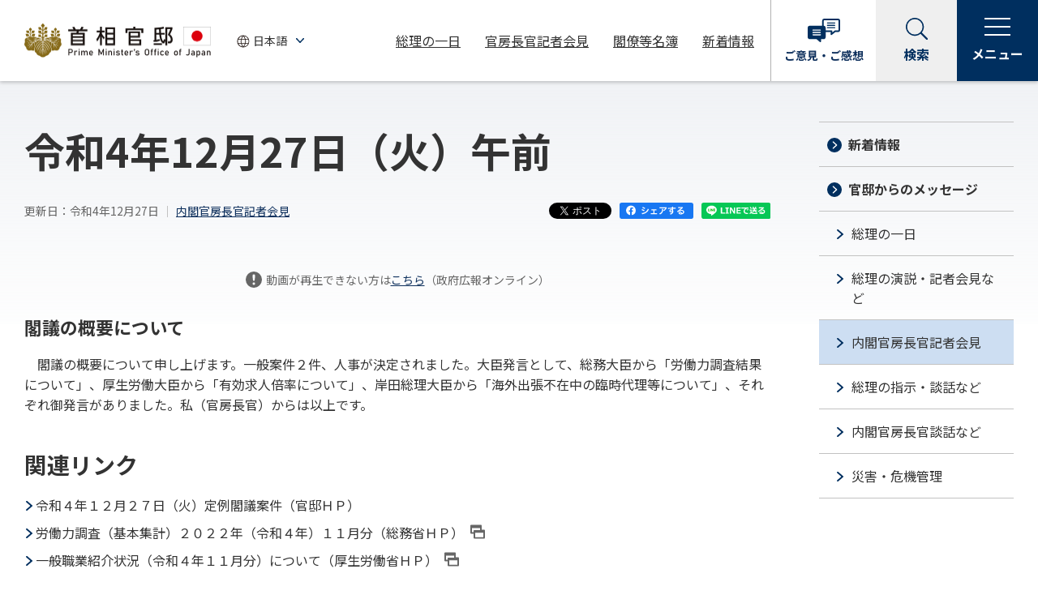

--- FILE ---
content_type: text/html
request_url: https://www.kantei.go.jp/jp/tyoukanpress/202212/27_a.html
body_size: 9277
content:
<!DOCTYPE html>
<html lang="ja">
<head>
<meta charset="utf-8">
<meta http-equiv="X-UA-Compatible" content="IE=edge">
<meta name="viewport" content="width=device-width, initial-scale=1">
<meta name="description" content="官房長官の定例記者会見の様子などをご覧になれます。">
<meta name="keywords" content="首相官邸,政府,内閣,総理,官房長官">
<meta property="og:title" content="令和4年12月27日（火）午前 | 官房長官記者会見 | 首相官邸ホームページ">
<meta property="og:type" content="article">
<meta property="og:url" content="https://www.kantei.go.jp/jp/tyoukanpress/202212/27_a.html">
<meta property="og:image" content="https://www.kantei.go.jp/jp/content/20221227am.jpg">
<meta property="og:site_name" content="首相官邸ホームページ">
<meta property="og:description" content="官房長官の定例記者会見の様子などをご覧になれます。">
<meta name="twitter:card" content="summary_large_image">
<meta name="format-detection" content="telephone=no">
<title>令和4年12月27日（火）午前 | 官房長官記者会見 | 首相官邸ホームページ</title>
<link rel="stylesheet" href="/jp/n5-common/css/common_202204.css?ver=20240926">
<link rel="stylesheet" href="/jp/n5-common/css/swiper.min_202204.css">
<script src="/jp/n5-common/js/jquery-3.6.0.min_202204.js" defer></script>
<script src="/jp/n5-common/js/jquery.easing.min_202204.js" defer></script>
<script src="/jp/n5-common/js/swiper.min_202204.js" defer></script>
<script src="/jp/n5-common/js/common_202204.js?ver=20251006" defer></script>
<script src="https://www.line-website.com/social-plugins/js/thirdparty/loader.min.js" defer></script>
<script>
  window.twttr = (function(d, s, id) {
    var js, fjs = d.getElementsByTagName(s)[0],
      t = window.twttr || {};
    if (d.getElementById(id)) return t;
    js = d.createElement(s);
    js.id = id;
    js.src = "https://platform.twitter.com/widgets.js";
    fjs.parentNode.insertBefore(js, fjs);
  
    t._e = [];
    t.ready = function(f) {
      t._e.push(f);
    };
  
    return t;
  }(document, "script", "twitter-wjs"));
</script>
</head>
<body>
<div id="fb-root"></div>
<script>(function(d, s, id) {
  var js, fjs = d.getElementsByTagName(s)[0];
  if (d.getElementById(id)) return;
  js = d.createElement(s); js.id = id;
  js.src = "//connect.facebook.net/ja_JP/sdk.js#xfbml=1&version=v2.11";
  fjs.parentNode.insertBefore(js, fjs);
}(document, 'script', 'facebook-jssdk'));</script>
<div id="top">
<!-- noJS message -->
<noscript>
<div id="messageArea">
<div id="messageAreaInner">
<p>当サイトではJavaScriptを使用しております。ご利用のブラウザ環境によっては、機能が一部限定される場合があります。<br />ブラウザの設定でJavaScriptを有効にしていただくことにより、より快適にご利用いただけます。</p>
</div>
</div>
</noscript>
<!--/noJS message -->
<!-- header-->
<header class="header js-header" role="banner"></header>
<!-- /header-->
<main class="is-detail" role="main">
<div class="l-wrapper">
<div class="l-main">
<article>
<div class="container">
<h1>令和4年12月27日（火）午前</h1>
<div class="module-detail-date-wrap">
<div class="module-detail-date"><span class="date">更新日：令和4年12月27日</span>
<a href="https://www.kantei.go.jp/jp/tyoukanpress/index.html">内閣官房長官記者会見</a>
</div>
<div class="module-sns top">
<ul>
<li class="snsBtn snsTw"><a class="twitter-share-button" href="https://twitter.com/share?url=https://www.kantei.go.jp/jp/tyoukanpress/202212/27_a.html" data-lang="ja" data-count="none">ツイート</a></li>
<li class="snsBtn snsFb"><a href="http://www.facebook.com/share.php?u=https://www.kantei.go.jp/jp/tyoukanpress/202212/27_a.html" target="_blank"><img src="/jp/n5-common/img/r_icon_facebook_share.svg" alt="facebookシェアする"></a></li>
<li class="snsBtn snsLn"><a href="https://social-plugins.line.me/lineit/share?url=https://www.kantei.go.jp/jp/tyoukanpress/202212/27_a.html" target="_blank"><img src="/jp/n5-common/img/r_icon_line_share.svg" alt="LINEで送る"></a></li>
</ul>
</div>
</div>
      <div class="actionVisualBlock movBox js-out-from-template">
        <div class="activityMovie">
          <center>
            <div id="movi_25873"></div>
            <script id="inettv_script" defer src="https://www.gov-online.go.jp/common/js/inettv2.js?p=25873&w=&h=&fp=0&lm=0&pt=0&l=0&e=0&s=1&o=1"></script>
            <div class="movNote">
              <p class="module-text--note attention">
                動画が再生できない方は<a href='https://nettv.gov-online.go.jp/prg/prg25873.html'>こちら</a>（政府広報オンライン）
              </p>
            </div>
          </center>
        </div>
      </div>
<div class="block-center">
<div class="section">
<p class="module-detail-title">閣議の概要について</p>
<div><p>　閣議の概要について申し上げます。一般案件２件、人事が決定されました。大臣発言として、総務大臣から「労働力調査結果について」、厚生労働大臣から「有効求人倍率について」、岸田総理大臣から「海外出張不在中の臨時代理等について」、それぞれ御発言がありました。私（官房長官）からは以上です。</p>
</div>
</div>
</div>
<h2>関連リンク</h2>
<ul class="module-link-wrap">
<li><a class="module-link link-txt-lef" href="/jp/kakugi/2022/kakugi-2022122701.html" >令和４年１２月２７日（火）定例閣議案件（官邸ＨＰ）</a></li>
<li><a class="module-link link-txt-lef" href="https://www.soumu.go.jp/menu_news/s-news/01toukei04_01000239.html" target="_blank" >労働力調査（基本集計）２０２２年（令和４年）１１月分（総務省ＨＰ）<img src="/jp/n5-common/img/icon_window.svg" alt="別ウィンドウで開く" class="icons" /></a></li>
<li><a class="module-link link-txt-lef" href="https://www.mhlw.go.jp/stf/newpage_29922.html" target="_blank" >一般職業紹介状況（令和４年１１月分）について（厚生労働省ＨＰ）<img src="/jp/n5-common/img/icon_window.svg" alt="別ウィンドウで開く" class="icons" /></a></li>
</ul>
<div class="module-sns">
<ul>
<li class="snsBtn snsTw"><a class="twitter-share-button" href="https://twitter.com/share?url=https://www.kantei.go.jp/jp/tyoukanpress/202212/27_a.html" data-lang="ja" data-count="none">ツイート</a></li>
<li class="snsBtn snsFb"><a href="http://www.facebook.com/share.php?u=https://www.kantei.go.jp/jp/tyoukanpress/202212/27_a.html" target="_blank"><img src="/jp/n5-common/img/r_icon_facebook_share.svg" alt="facebookシェアする"></a></li>
<li class="snsBtn snsLn"><a href="https://social-plugins.line.me/lineit/share?url=https://www.kantei.go.jp/jp/tyoukanpress/202212/27_a.html" target="_blank"><img src="/jp/n5-common/img/r_icon_line_share.svg" alt="LINEで送る"></a></li>
</ul>
</div>
</div><!-- /container -->
</article>
<section>
<div class="color-bg-box">
	<h2>これまでの<br class="sp-disp" />
		内閣官房長官記者会見</h2>

	<ul class="module-link-wrap past-link">
		<li><a class="module-link" href="/jp/tyoukanpress/index.html">令和8年</a></li>
		<li><a class="module-link" href="/jp/tyoukanpress/202512/index.html">令和7年</a></li>
		<li><a class="module-link" href="/jp/tyoukanpress/202412/index.html">令和6年</a></li>
		<li><a class="module-link" href="/jp/tyoukanpress/202312/index.html">令和5年</a></li>
		<li><a class="module-link" href="/jp/tyoukanpress/202212/index.html">令和4年</a></li>
		<li><a class="module-link" href="/jp/tyoukanpress/202112/index.html">令和3年</a></li>
	</ul>

	<ul class="module-link-wrap">
		<li><a class="module-link" href="/jp/archive/index.html">さらに過去の内閣官房長官記者会見はこちら</a></li>
	</ul>
</div>

</section>
</div><!-- /l-main -->
<div class="l-sidebar">
<div class="module-sidemenu" id="sidemenu-news"></div>
<!-- side-taglist-->
</div><!-- /l-sidebar -->
<div class="module-button-wrap">
<a class="module-button primary icon-arrow" href="/jp/tyoukanpress/index.html"><span class="module-button__text">内閣官房長官記者会見一覧ページに戻る</span></a>
</div>
</div><!-- /l-wrapper -->
</main>
<!-- footer-->
<footer class="footer js-footer" role="contentinfo"></footer>
<!-- /footer-->
</div><!-- /top -->
<!-- User Insight PCDF Code Start : kantei.go.jp -->
<script type="text/javascript">
var _uic = _uic ||{}; var _uih = _uih ||{};_uih['id'] = 31401;
_uih['lg_id'] = '';
_uih['fb_id'] = '';
_uih['tw_id'] = '';
_uih['uigr_1'] = ''; _uih['uigr_2'] = ''; _uih['uigr_3'] = ''; _uih['uigr_4'] = ''; _uih['uigr_5'] = '';
_uih['uigr_6'] = ''; _uih['uigr_7'] = ''; _uih['uigr_8'] = ''; _uih['uigr_9'] = ''; _uih['uigr_10'] = '';
_uic['security_type'] = -1;
/* DO NOT ALTER BELOW THIS LINE */
/* WITH FIRST PARTY COOKIE */
(function() {
var bi = document.createElement('script');bi.type = 'text/javascript'; bi.async = true;
bi.src = '//cs.nakanohito.jp/b3/bi.js';
var s = document.getElementsByTagName('script')[0];s.parentNode.insertBefore(bi, s);
})();
</script>
<!-- User Insight PCDF Code End : kantei.go.jp -->
</body>
</html>

--- FILE ---
content_type: text/css
request_url: https://www.kantei.go.jp/jp/n5-common/css/common_202204.css?ver=20240926
body_size: 126322
content:
@import"https://fonts.googleapis.com/css2?family=Noto+Sans+JP:wght@400;700&display=swap";/*! normalize.css v8.0.1 | MIT License | github.com/necolas/normalize.css */html{line-height:1.15;-webkit-text-size-adjust:100%}body{margin:0}main{display:block}h1{font-size:2em;margin:.67em 0}hr{box-sizing:content-box;height:0;overflow:visible}pre{font-family:monospace,monospace;font-size:1em}a{background-color:transparent}abbr[title]{border-bottom:none;text-decoration:underline;-webkit-text-decoration:underline dotted;text-decoration:underline dotted}b,strong{font-weight:bolder}code,kbd,samp{font-family:monospace,monospace;font-size:1em}small{font-size:80%}sub,sup{font-size:75%;line-height:0;position:relative;vertical-align:baseline}sub{bottom:-0.25em}sup{top:-0.5em}img{border-style:none}button,input,optgroup,select,textarea{font-family:inherit;font-size:100%;line-height:1.15;margin:0}button,input{overflow:visible}button,select{text-transform:none}button,[type=button],[type=reset],[type=submit]{-webkit-appearance:button}button::-moz-focus-inner,[type=button]::-moz-focus-inner,[type=reset]::-moz-focus-inner,[type=submit]::-moz-focus-inner{border-style:none;padding:0}button:-moz-focusring,[type=button]:-moz-focusring,[type=reset]:-moz-focusring,[type=submit]:-moz-focusring{outline:1px dotted ButtonText}fieldset{padding:.35em .75em .625em}legend{box-sizing:border-box;color:inherit;display:table;max-width:100%;padding:0;white-space:normal}progress{vertical-align:baseline}textarea{overflow:auto}[type=checkbox],[type=radio]{box-sizing:border-box;padding:0}[type=number]::-webkit-inner-spin-button,[type=number]::-webkit-outer-spin-button{height:auto}[type=search]{-webkit-appearance:textfield;outline-offset:-2px}[type=search]::-webkit-search-decoration{-webkit-appearance:none}::-webkit-file-upload-button{-webkit-appearance:button;font:inherit}details{display:block}summary{display:list-item}template{display:none}[hidden]{display:none}@media screen and (max-width: 767px){.top-section-attention+.emergency-block{margin-top:15px}}.module-emergency{display:flex;align-items:flex-start;position:relative;z-index:1001;width:100%}@media screen and (max-width: 767px){.module-emergency{display:block}}.module-emergency.lv1{padding:23px 30px 25px;color:#fff;background-color:#c91e24}@media screen and (max-width: 767px){.module-emergency.lv1{padding:15px}}.module-emergency.lv2,.module-emergency.lv3,.module-emergency.lv4{padding:11px 30px 12px 40px}.module-emergency.lv2{color:#fff;background-color:#c91e24}.module-emergency.lv1+.module-emergency.lv2{border-top:1px solid #fff}.module-emergency.lv3{color:#c91e24;background-color:#ffe0db}.module-emergency.lv4{color:#c91e24;background-color:#fff;border-bottom:1px solid #c91e24}.module-emergency__label{display:inline-flex;flex-shrink:0;align-items:center;font-size:1.5rem;font-weight:bold;margin-top:.55em;margin-right:30px}@media screen and (max-width: 767px){.module-emergency__label{font-size:1.25rem;margin:0 0 10px}}.module-emergency__label::before{content:"";display:block;width:24px;height:24px;margin-right:10px;background:url(/jp/n5-common/img/r_icon_attention_white.svg) no-repeat;background-size:100%}@media screen and (max-width: 767px){.module-emergency__label::before{width:20px;height:20px;margin-right:8px}}.module-emergency__detail{width:100%}.module-emergency__detail-heading{font-size:1.375rem;font-weight:bold;margin-bottom:10px;margin-left:-10px}@media screen and (max-width: 767px){.module-emergency__detail-heading{font-size:1.125rem;margin-left:-15px}}.module-emergency__detail-heading~.module-emergency__detail-item{font-weight:normal}.module-emergency__detail-item{display:flex;align-items:center;font-weight:bold;text-decoration:none}@media screen and (max-width: 767px){.module-emergency__detail-item{display:block;position:relative}}.module-emergency.lv1 .module-emergency__detail-item{font-size:1.5rem;padding:13px 30px 14px;border:2px solid #fff;color:#fff}@media screen and (max-width: 767px){.module-emergency.lv1 .module-emergency__detail-item{font-size:1.25rem;padding:4px 13px 4px 28px}}.module-emergency.lv1 .module-emergency__detail-item.no-border{border:none}.module-emergency.lv2 .module-emergency__detail-item{color:#fff}.module-emergency.lv3 .module-emergency__detail-item,.module-emergency.lv4 .module-emergency__detail-item{color:#c91e24}.module-emergency__detail-item svg{display:none;flex:0 0 12px;position:relative;top:.55em;width:12px;height:8px;margin-right:5px;transform:rotate(-90deg);fill:#fff;vertical-align:top}@media screen and (max-width: 767px){.module-emergency__detail-item svg{position:absolute;top:8px;left:-17px;width:12px;height:7px}}.module-emergency.lv1 .module-emergency__detail-item svg{top:.65em}@media screen and (max-width: 767px){.module-emergency.lv1 .module-emergency__detail-item svg{top:15px;left:11px}}.module-emergency.lv3 .module-emergency__detail-item svg,.module-emergency.lv4 .module-emergency__detail-item svg{fill:#c91e24}.module-emergency.lv1 .module-emergency__detail-item>span{margin-right:30px}@media screen and (max-width: 767px){.module-emergency.lv1 .module-emergency__detail-item>span{margin-right:20px}}.module-emergency.lv1 .module-emergency__detail-item>span:last-of-type{margin-right:0}.module-emergency.lv2 .module-emergency__detail-item>span,.module-emergency.lv3 .module-emergency__detail-item>span,.module-emergency.lv4 .module-emergency__detail-item>span{margin-right:16px}.module-emergency.lv2 .module-emergency__detail-item>span:last-of-type,.module-emergency.lv3 .module-emergency__detail-item>span:last-of-type,.module-emergency.lv4 .module-emergency__detail-item>span:last-of-type{margin-right:0}.module-emergency__detail-item+.module-emergency__detail-item{margin-top:10px}.module-emergency.lv1 .module-emergency__detail-item+.module-emergency__detail-item{margin-top:20px}.module-emergency.lv1 .module-emergency__detail-item+.module-emergency__detail-item.no-border{margin-top:7px}@media screen and (max-width: 767px){.module-emergency.lv1 .module-emergency__detail-item+.module-emergency__detail-item.no-border{margin-top:10px}}.module-emergency.lv1 .module-emergency__detail-item:last-of-type.no-border{margin-bottom:-14px}@media screen and (max-width: 767px){.module-emergency.lv1 .module-emergency__detail-item:last-of-type.no-border{margin-bottom:-4px}}.module-emergency__detail-item[href]:hover{text-decoration:underline}.module-emergency__detail-item[href] svg{display:inline-block}.module-emergency__update{font-weight:normal}@media screen and (max-width: 767px){.top-section-attention+.module-emergency{margin-top:15px}}*,*::before,*::after{box-sizing:border-box}body{color:#333;font-family:"Noto Sans JP","HiraKakuPro",-apple-system,"Lucida Grande","Helvetica Neue","メイリオ",meiryo,"Hiragino Kaku Gothic ProN",sans-serif;font-size:1rem;line-height:1.5}p,ol,ul,li,dl,dt,dd,table,tr,th,td,h1,h2,h3{margin:0;padding:0}ul,li{list-style:none}ol>li{overflow-wrap:break-word}table{border-collapse:collapse;border-spacing:0}select,option{color:#333}button{margin:0;padding:0;border:none;background-color:transparent;line-height:inherit;cursor:pointer}a{color:#0d2f5c;text-decoration:underline}a:hover{text-decoration:none}img{max-width:100%}hr{margin:0;border:none;border-bottom:1px solid #c2c2c2}.module-mb10{margin-bottom:10px}main.is-detail,main.is-single{position:relative}main.is-detail::before,main.is-single::before{content:"";position:absolute;top:0;left:0;right:0;width:100%;height:300px;background:linear-gradient(#f0f2f5, rgba(240, 242, 245, 0.1));z-index:-1}main.has-main-visual::before{display:none}.container{position:relative}.container>*:first-child{margin-top:0}.container section:first-child>*:first-child{margin-top:0}.l-wrapper{display:flex;flex-wrap:wrap;justify-content:space-between;position:relative;width:100%;max-width:1340px;margin:0 auto;padding:0 30px;z-index:1;padding-top:50px;padding-bottom:50px}@media screen and (max-width: 767px){.l-wrapper{padding:0 15px}}@media screen and (max-width: 1028px){.l-wrapper{flex-direction:column;padding-top:40px;padding-bottom:40px}}@media screen and (max-width: 767px){.is-detail .l-wrapper{padding-top:20px}}.l-main{width:calc(100% - (240px + 60px));max-width:980px}.l-main>*:last-child{padding-bottom:0}@media screen and (max-width: 1028px){.l-main{width:100%}}.is-single .l-main{width:100%;max-width:100%}.l-sidebar{width:100%;max-width:240px;margin-left:60px}@media screen and (max-width: 1028px){.l-sidebar{order:3;max-width:100%;margin-top:40px;margin-left:0}}.l-sidebar>*:last-child{margin-bottom:0}.l-sidebar__title-container{display:flex;align-items:flex-start;justify-content:space-between}.l-sidebar__title-container>a{font-size:.875rem;color:#002f5f}.l-sidebar__title{margin-top:-0.25em;margin-bottom:15px;font-size:1.25rem;font-weight:bold;line-height:1.3}@media screen and (max-width: 767px){.l-sidebar__title{font-size:1.125rem}}.is-single .l-sidebar{display:none}.l-bottom{width:100%;margin-top:50px}@media screen and (max-width: 767px){.l-bottom{margin-top:40px}}article>*:nth-child(n+2){margin-top:-0.25em}section>*:nth-child(n+2){margin-top:-0.25em}section>*:last-child{margin-bottom:0}.sp-disp,.sp-disp-inline,.cont-none{display:none}@media screen and (max-width: 767px){.pc-disp{display:none}.sp-disp{display:block}.sp-disp-inline{display:inline}}.sr-only{border:0;clip:rect(0 0 0 0);-webkit-clip-path:polygon(0px 0px, 0px 0px, 0px 0px);clip-path:polygon(0px 0px, 0px 0px, 0px 0px);height:1px;margin:-1px;overflow:hidden;padding:0;position:absolute;width:1px;white-space:nowrap}body.is-modal-open #top,body.is-menu-open #top{position:fixed;z-index:0;width:100%}.grecaptcha-badge{z-index:1}.header{position:relative;top:0;left:0;z-index:1000;width:100%;height:auto;box-shadow:0 2px 4px rgba(0,0,0,.2)}@media screen and (max-width: 767px){.header{height:106px}}@media print{.header{position:relative !important}}.header::before{content:"";display:block;position:absolute;top:0;left:0;z-index:-1;width:100%;height:100px;background-color:#fff}@media screen and (max-width: 767px){.header::before{display:none}}.header.is-fixed{position:fixed}.header.is-fixed+*{margin-top:100px}@media screen and (max-width: 767px){.header.is-fixed+*{margin-top:106px}}body.is-menu-open .header{height:100vh;height:-webkit-fill-available;overflow:auto}.header__inner{display:flex;align-items:center;flex-wrap:wrap;position:relative;z-index:1;max-width:1920px;height:100px;margin:0 auto;background-color:#fff}.header__logo{display:flex;align-items:center;flex-grow:0;flex-shrink:0;width:230px;height:100px;margin:0 0 0 30px}@media screen and (max-width: 767px){.header__logo{width:100%;height:60px;margin:0;padding-left:15px}}@media screen and (max-width: 370px){.header__logo{padding-left:8px}}.header__logo a{display:block}.header__logo img{display:block;image-rendering:-webkit-optimize-contrast}@media screen and (max-width: 767px){.header__logo img{width:160px}}@media screen and (max-width: 370px){.header__logo img{width:125px}}.header-language{position:relative;flex-grow:0;flex-shrink:0;margin-left:30px}@media screen and (max-width: 767px){.header-language{display:flex;align-items:center;justify-content:center;width:105px;height:46px;margin-left:0;border-top:1px solid #c2c2c2;border-right:1px solid #c2c2c2}}.header-language__item{display:flex;align-items:center;justify-content:space-between;position:relative;width:85px;height:20px}.header-language__item select{position:absolute;top:0;left:0;font-size:.875rem;color:#333;background:transparent;width:100%;height:100%;padding:0 13px 0 22px;border:none;-webkit-appearance:none}.header-language__item select::-ms-expand{display:none}.header-language__item::before,.header-language__item::after{content:"";display:inline-block}.header-language__item::before{width:20px;height:20px;background:url(/jp/n5-common/img/r_icon_global.svg) no-repeat}.header-language__item::after{width:10px;height:6px;background:url(/jp/n5-common/img/r_icon_arrow.svg) no-repeat}.header-linklist{position:relative;margin-right:330px;margin-left:auto}.header-linklist>ul{display:flex;align-items:center;padding:0 20px;height:100%;font-size:1rem}.header-linklist>ul>li{flex-shrink:0;max-width:10em;white-space:nowrap;margin-left:30px}@media screen and (max-width: 767px){.header-linklist>ul>li{margin-left:20px}}.header-linklist>ul>li:first-child{margin-left:0}.header-linklist>ul>li>a{display:block;color:#333;overflow:hidden;text-overflow:ellipsis}.header-linklist__prev,.header-linklist__next{display:none;position:absolute;top:0;height:100%;padding:0 10px;background-color:#fff}.is-overflow .header-linklist__prev[aria-hidden=false],.is-overflow .header-linklist__next[aria-hidden=false]{display:flex;align-items:center}.header-linklist__prev>button,.header-linklist__next>button{display:block;width:18px;height:18px;border-radius:50%;background:url(/jp/n5-common/img/r_icon_arrow_white.svg) no-repeat center 7.5px #002f5f;background-size:8px auto;text-indent:-9999px;overflow:hidden;transform:rotate(-90deg)}.header-linklist.no-scroll .header-linklist__prev,.header-linklist.no-scroll .header-linklist__next{display:none}@media screen and (max-width: 767px){.header-linklist.no-scroll .header-linklist__prev,.header-linklist.no-scroll .header-linklist__next{display:none}}.header-linklist__prev{display:none;left:0}.header-linklist__prev>button{transform:rotate(90deg)}.header-linklist__next{right:0}.header-buttonlist{display:flex;position:absolute;top:0;right:0;height:100px}@media screen and (max-width: 767px){.header-buttonlist{height:60px}}.header-iken-button{width:130px;border-left:1px solid #b2b2b2}@media screen and (max-width: 767px){.header-iken-button{width:60px}}.header-iken-button>a{display:flex;flex-direction:column;align-items:center;justify-content:center;font-size:.875rem;font-weight:bold;line-height:1.285;text-decoration:none;height:100%}@media screen and (max-width: 767px){.header-iken-button>a{font-size:.625rem;line-height:1.2;text-align:center}}.header-iken-button>a:hover{text-decoration:underline}@media screen and (max-width: 767px){.header-iken-button>a:hover{text-decoration:none}}.header-iken-button>a::before{content:"";display:block;width:40px;height:29px;margin-bottom:8px;background:url(/jp/n5-common/img/r_icon_discussion.svg) no-repeat center center transparent;background-size:100% auto}@media screen and (max-width: 767px){.header-iken-button>a::before{width:30px;height:22px;margin-bottom:0}}.header-search-button{width:100px;background-color:#efefef}@media screen and (max-width: 767px){.header-search-button{width:60px}}.header-search-button>button{display:flex;flex-direction:column;align-items:center;justify-content:center;width:100%;height:100%;font-size:1rem;font-weight:bold;color:#002f5f;background-color:transparent;transform:translateZ(1px);transition:opacity .3s}.header-search-button>button:hover{opacity:.8}@media screen and (max-width: 767px){.header-search-button>button:hover{opacity:1}}@media screen and (max-width: 767px){.header-search-button>button{flex-direction:column;font-size:.625rem}}.header-search-button>button::before{content:"";display:block;width:27px;height:27px;flex:0 0 27px;background:url(/jp/n5-common/img/r_icon_search.svg) no-repeat}@media screen and (max-width: 767px){.header-search-button>button::before{width:24px;height:24px;background-size:100%}}.header-search-button>button[aria-expanded=true]::before{background:url(/jp/n5-common/img/r_icon_close_thin.svg) no-repeat center center;background-size:24px}@media screen and (max-width: 767px){.header-search-button>button[aria-expanded=true]::before{background-size:18px}}.header-search-button__text{margin-top:6px}@media screen and (max-width: 767px){.header-search-button__text{margin-top:3px}}.header-search-button__text[aria-hidden=true]{display:none}.header-search{position:relative;background-color:#efefef;overflow:hidden;box-shadow:0 6px 4px -4px rgba(0,0,0,.2)}.header-search[aria-hidden=true]{height:0;visibility:hidden}.header-search__inner{padding:25px 30px}@media screen and (max-width: 767px){.header-search__inner{padding:20px 20px 30px}}.header-search form{position:relative;width:100%;max-width:1080px;margin:0 auto}.header-search form input[type=text]{width:100%;height:50px;padding-right:120px;padding-left:20px;border:1px solid #b2b2b2}@media screen and (max-width: 767px){.header-search form input[type=text]{padding-right:68px}}.header-search form button{display:flex;align-items:center;justify-content:center;position:absolute;top:1px;right:1px;font-size:1rem;font-weight:bold;color:#002f5f;width:100px;height:calc(100% - 2px);background-color:#cddef2;border:none;cursor:pointer;transition:opacity .3s}@media screen and (max-width: 767px){.header-search form button{width:48px;overflow:hidden;text-indent:-9999px;font-size:0}}.header-search form button:hover{opacity:.8}@media screen and (max-width: 767px){.header-search form button:hover{opacity:1}}.header-search form button::before{content:"";display:inline-block;width:19px;height:19px;background:url(/jp/n5-common/img/r_icon_search.svg) no-repeat center center transparent;background-size:100%;margin-right:6px;margin-left:-3px}@media screen and (max-width: 767px){.header-search form button::before{width:24px;height:24px;margin:0}}.header-menu-button{width:100px;background-color:#002f5f}@media screen and (max-width: 767px){.header-menu-button{width:60px}}.header-menu-button>button{display:flex;flex-direction:column;align-items:center;justify-content:center;width:100%;height:100%;font-size:1rem;font-weight:bold;color:#fff;background-color:transparent;transform:translateZ(1px);transition:opacity .3s}.header-menu-button>button:hover{opacity:.8}@media screen and (max-width: 767px){.header-menu-button>button:hover{opacity:1}}@media screen and (max-width: 767px){.header-menu-button>button{font-size:.625rem}}.header-menu-button__icon{display:flex;align-items:center;justify-content:center;width:32px;height:22px;border-top:2px solid #fff;border-bottom:2px solid #fff}@media screen and (max-width: 767px){.header-menu-button__icon{width:24px;height:17px;margin:3.5px 0}}.header-menu-button__icon::before{content:"";display:block;width:100%;height:2px;background-color:#fff}[aria-expanded=true]>.header-menu-button__icon{height:24px;margin-bottom:-2px;border:none;background:url(/jp/n5-common/img/r_icon_close_thin_white.svg) no-repeat center center;background-size:24px}@media screen and (max-width: 767px){[aria-expanded=true]>.header-menu-button__icon{margin:0;background-size:18px}}[aria-expanded=true]>.header-menu-button__icon::before{display:none}.header-menu-button__text{margin-top:10px}@media screen and (max-width: 767px){.header-menu-button__text{margin-top:3px}}.header-menu-button__text[aria-hidden=true]{display:none}.header-menu{position:relative;z-index:2;color:#fff;max-width:1920px;margin-right:auto;margin-left:auto;padding-top:20px;overflow:hidden;background-color:#002f5f}.header-menu[aria-hidden=true]{height:0;padding-top:0;visibility:hidden}.header-menu a{color:#fff;text-decoration:none}.header-menu a:hover{text-decoration:underline}.header-menu__inner{position:relative;max-width:1140px;margin:-15px auto 0;padding:0 30px 50px}@media screen and (max-width: 767px){.header-menu__inner{padding:0 20px 40px}}.header-menu-top-link{padding-top:15px}.header-menu-top-link ul{display:flex;align-items:center}@media screen and (max-width: 767px){.header-menu-top-link ul{display:block}}.header-menu-top-link ul li{font-size:1rem;font-weight:bold}.header-menu-top-link ul li:nth-child(n+2){margin-left:40px}@media screen and (max-width: 767px){.header-menu-top-link ul li:nth-child(n+2){margin-top:16px;margin-left:0}}.header-menu-top-link a{display:inline-flex;align-items:center}.header-menu-top-link a::before{content:"";display:inline-block;flex-shrink:0;flex-grow:0;width:12px;height:6px;margin-right:6px;background:url(/jp/n5-common/img/r_icon_arrow_white.svg) no-repeat center center;background-size:100%;transform:translateY(1px) rotate(-90deg)}.header-inquiry-button{display:flex;align-items:center;justify-content:center;position:absolute;top:5px;right:30px;width:200px;height:50px;font-size:1rem;font-weight:bold;text-decoration:none;border:2px solid #fff;border-radius:6px;transition:opacity .3s}@media screen and (max-width: 960px){.header-inquiry-button{position:static;margin-top:30px}}@media screen and (max-width: 767px){.header-inquiry-button{display:none;width:auto;height:60px;font-size:1.125rem;margin:40px 20px 0}}.header-inquiry-button:hover{opacity:.8;text-decoration:underline}@media screen and (max-width: 767px){.header-inquiry-button:hover{opacity:1;text-decoration:none}}.header-inquiry-button::before{content:"";display:block;width:35px;height:25px;margin-right:10px;background:url(/jp/n5-common/img/r_icon_discussion_white.svg) no-repeat;background-size:100% auto}.header-menu-linklist{display:flex;align-items:flex-start;justify-content:space-between;flex-wrap:wrap;margin-top:30px;margin-bottom:-40px;padding-top:30px;border-top:1px solid #fff}@media screen and (max-width: 1060px){.header-menu-linklist{justify-content:flex-start}}@media screen and (max-width: 767px){.header-menu-linklist{display:block;margin-top:40px;padding-top:0;border-top:none}}.header-menu-linklist__item{flex:1 1 240px;max-width:240px;margin-bottom:40px}@media screen and (max-width: 1060px){.header-menu-linklist__item{margin-right:20px}}@media screen and (max-width: 767px){.header-menu-linklist__item{max-width:100%;margin:0}}@media screen and (max-width: 767px){.header-menu-linklist__item>button{display:flex;align-items:center;font-size:1rem;font-weight:bold;width:100%;height:56px;padding:0 10px;border-top:1px solid #fff;color:#fff}}.header-menu-linklist__item>button[aria-hidden=true]{display:none}@media screen and (max-width: 767px){.header-menu-linklist__item>button>span{flex:0 0 auto;position:relative;width:16px;height:16px;margin-left:auto;overflow:hidden}.header-menu-linklist__item>button>span::before,.header-menu-linklist__item>button>span::after{content:"";position:absolute;top:50%;left:50%;border-radius:10px;background:#fff;transform:translate(-50%, -50%)}.header-menu-linklist__item>button>span::before{width:16px;height:3px}.header-menu-linklist__item>button>span::after{width:3px;height:16px}}@media screen and (max-width: 767px){.header-menu-linklist__item>button[aria-expanded=true]>span::after{display:none}}@media screen and (max-width: 767px){.header-menu-linklist__item .header-menu-linklist__panel{height:0;overflow:hidden;padding:0 10px}}.header-menu-linklist__item .header-menu-linklist__panel[aria-hidden=true]{display:none}.header-menu-linklist__item .header-menu-linklist__panel>a,.header-menu-linklist__item .header-menu-linklist__panel>p{display:inline-flex;align-items:center;font-size:1.125rem;font-weight:bold}@media screen and (max-width: 767px){.header-menu-linklist__item .header-menu-linklist__panel>a,.header-menu-linklist__item .header-menu-linklist__panel>p{font-size:1rem}}.header-menu-linklist__item .header-menu-linklist__panel>a::before,.header-menu-linklist__item .header-menu-linklist__panel>p::before{content:"";display:inline-block;flex-shrink:0;flex-grow:0;width:18px;height:18px;margin-right:6px;background:url(/jp/n5-common/img/r_icon_arrow_circle_white.svg) no-repeat center center;background-size:100%}.header-menu-linklist__item .header-menu-linklist__panel>p::before{display:none}@media screen and (max-width: 767px){.header-menu-linklist__item .header-menu-linklist__child-list{padding-bottom:30px}}.header-menu-linklist__item .header-menu-linklist__child-list>li{display:flex;margin-top:10px;margin-left:10px}@media screen and (max-width: 767px){.header-menu-linklist__item .header-menu-linklist__child-list>li{margin-top:20px}}.header-menu-linklist__item .header-menu-linklist__child-list>li a{display:inline-flex;align-items:flex-start;font-size:1rem}.header-menu-linklist__item .header-menu-linklist__child-list>li a::before{content:"";display:inline-block;flex-shrink:0;flex-grow:0;width:12px;height:8px;margin-right:6px;background:url(/jp/n5-common/img/r_icon_arrow_white.svg) no-repeat center center;background-size:100%;transform:translateY(9px) rotate(-90deg)}.header-menu-linklist__item .header-menu-linklist__child-list>li a .icons{transform:translateY(5px)}.header-menu-linklist__item.header-menu-linklist-last{flex-grow:1;flex-shrink:1;flex-basis:calc(50% - 20px);max-width:calc(50% - 20px)}@media screen and (max-width: 1060px){.header-menu-linklist__item.header-menu-linklist-last{flex:1 1 240px;max-width:240px}}@media screen and (max-width: 767px){.header-menu-linklist__item.header-menu-linklist-last{max-width:100%;border-bottom:1px solid #fff}}.header-menu-linklist__item.header-menu-linklist-inquiry{display:none}@media screen and (max-width: 767px){.header-menu-linklist__item.header-menu-linklist-inquiry{display:block}}@media screen and (max-width: 767px){.header-menu-linklist__item.header-menu-linklist-inquiry .header-inquiry-button{display:flex}}.header-menu-linklist__item.header-menu-sns{flex-grow:1;flex-shrink:1;flex-basis:calc(50% - 20px);max-width:calc(50% - 20px)}@media screen and (max-width: 1060px){.header-menu-linklist__item.header-menu-sns{flex:1 1 100%;max-width:100%}}@media screen and (max-width: 767px){.header-menu-linklist__item.header-menu-sns{max-width:100%;margin-top:40px;text-align:center}}@media screen and (max-width: 767px){.header-menu-linklist__item.header-menu-sns>p{font-size:1.25rem;font-weight:bold}}.header-menu-linklist__item.header-menu-sns .header-menu-sns-list{display:flex;align-items:center;margin-top:20px;margin-bottom:20px}@media screen and (max-width: 767px){.header-menu-linklist__item.header-menu-sns .header-menu-sns-list{justify-content:space-between}}.header-menu-linklist__item.header-menu-sns .header-menu-sns-list>li{transition:opacity .3s}.header-menu-linklist__item.header-menu-sns .header-menu-sns-list>li:hover{opacity:.8}@media screen and (max-width: 767px){.header-menu-linklist__item.header-menu-sns .header-menu-sns-list>li:hover{opacity:1}}@media screen and (max-width: 767px){.header-menu-linklist__item.header-menu-sns .header-menu-sns-list>li{flex:0 0 38px;width:38px}}.header-menu-linklist__item.header-menu-sns .header-menu-sns-list>li:nth-child(n+2){margin-left:30px}@media screen and (max-width: 767px){.header-menu-linklist__item.header-menu-sns .header-menu-sns-list>li:nth-child(n+2){margin-left:0}}.header-menu-linklist__item.header-menu-sns .header-menu-sns-list img{display:block;width:38px}.header-menu-linklist__item.header-menu-sns .header-menu-linklist__child-list>li{margin-left:0}@media screen and (max-width: 767px){.header-menu-linklist__item.header-menu-sns .header-menu-linklist__child-list>li{justify-content:center}}.header.is-fixed+*{margin-top:100px}@media screen and (max-width: 767px){.header.is-fixed+*{margin-top:106px}}@media screen and (max-width: 767px){.header .header__inner{height:106px}}@media screen and (max-width: 767px){.header .header-linklist{flex-grow:1;flex-shrink:1;flex-basis:calc(100% - 105px);width:calc(100% - 105px);height:46px;margin-right:0;margin-left:0;border-top:1px solid #c2c2c2;box-shadow:0 0 0 transparent}}@media screen and (max-width: 767px){.header .header-linklist>ul{font-size:.75rem;padding:0;margin:0 38px 0 20px;overflow:auto}}@media screen and (max-width: 767px){.header .header-linklist>ul>li:first-child{margin-left:0}}@media screen and (max-width: 767px){.header .header-search{z-index:2;margin-top:-46px}}@media screen and (max-width: 767px){.header .header-search[aria-hidden=true]{margin-top:0}}@media screen and (max-width: 767px){.header .header-menu{margin-top:-46px}}@media screen and (max-width: 767px){.header .header-menu[aria-hidden=true]{margin-top:0}}.header.is-2row.is-fixed+*{margin-top:146px}.header.is-2row .header__inner{height:146px}.header.is-2row .header-linklist{flex-grow:1;flex-shrink:1;flex-basis:100%;width:100%;height:46px;margin-right:0;margin-left:0;border-top:1px solid #c2c2c2;box-shadow:0 2px 4px rgba(0,0,0,.2)}.header.is-2row .header-linklist>ul{padding-right:30px;padding-left:0;overflow:auto}.header.is-2row .header-linklist>ul>li:first-child{margin-left:30px}.header.is-2row .header-search{z-index:2;margin-top:-46px}.header.is-2row .header-search[aria-hidden=true]{margin-top:0}.header.is-2row .header-menu{margin-top:-46px}.header.is-2row .header-menu[aria-hidden=true]{margin-top:0}@media screen and (max-width: 767px){.header.is-search-open .header-buttonlist{width:100%;padding-right:4px;background-color:#efefef}}@media screen and (max-width: 767px){.header.is-search-open .header-iken-button,.header.is-search-open .header-menu-button{display:none}}@media screen and (max-width: 767px){.header.is-search-open .header-search-button{padding-top:15px;margin-left:auto}}.header.is-menu-open .header-buttonlist{width:100%;background-color:#002f5f}@media screen and (max-width: 767px){.header.is-menu-open .header-buttonlist{padding-right:4px}}.header.is-menu-open .header-iken-button,.header.is-menu-open .header-search-button{display:none}.header.is-menu-open .header-menu-button{margin-left:auto}@media screen and (max-width: 767px){.header.is-menu-open .header-menu-button{padding-top:15px}}@media screen and (max-width: 767px){.is-404 .header{height:60px}}.is-404 .header__inner{height:100px}@media screen and (max-width: 767px){.is-404 .header__inner{height:60px}}@media screen and (max-width: 767px){.is-404 .header__logo{padding-left:15px}}@media screen and (max-width: 767px){.is-404 .header__logo img{width:160px}}.footer-recommend{padding:40px 0 60px;border-top:1px solid #b2b2b2}@media screen and (max-width: 767px){.footer-recommend{padding:30px 0}}.footer-recommend__inner{max-width:1140px;margin:0 auto;padding:0 30px}@media screen and (max-width: 767px){.footer-recommend__inner{padding:0 7.3333333333%}}.footer-recommend__title{font-size:1.625rem;font-weight:bold;text-align:center;margin:0}@media screen and (max-width: 767px){.footer-recommend__title{font-size:1.25rem}}.footer-recommend__list{display:flex;flex-wrap:wrap;justify-content:center;margin-top:10px}@media screen and (max-width: 767px){.footer-recommend__list{display:block;margin-top:20px}}.footer-recommend__list>li{width:29.629%;max-width:320px;margin-top:20px}@media screen and (max-width: 767px){.footer-recommend__list>li{max-width:100%;width:100%}}.footer-recommend__list>li:nth-child(n+2){margin-left:3.7%}@media screen and (max-width: 767px){.footer-recommend__list>li:nth-child(n+2){margin-left:0}}.footer-recommend__list>li:nth-child(4){margin-left:0}.footer-recommend__list>li a{display:block;text-decoration:none}.footer-recommend__list>li a span{display:block;font-size:1.125rem;font-weight:bold;text-decoration:none;color:#333;margin-top:6px;padding-left:28px;background:url(/jp/n5-common/img/r_icon_arrow_circle_light.svg) no-repeat left 4px;background-size:20px}.footer-recommend__list>li a img{transition:opacity .3s}.footer-recommend__list>li a:hover span{text-decoration:underline}.footer-recommend__list>li a:hover img{opacity:.8}.footer-recommend__list>li p{font-size:1rem;margin-top:6px}.footer-recommend__list>li figure{margin:0;display:flex;align-items:center;justify-content:center;position:absolute;top:0;left:0;width:100%;height:100%;background:#333}.footer-recommend__list>li figure img{display:block;width:100%;max-width:100%;max-height:100%;flex:0 0 auto;-o-object-fit:contain;object-fit:contain}.footer-recommend__list__image{padding-top:37.5%;position:relative}.footer-sns{padding:50px 0;font-size:1rem;text-align:center;color:#333;background-color:#efefef}@media screen and (max-width: 767px){.footer-sns{padding:30px 0}}.footer-sns__inner{max-width:1140px;margin:0 auto;padding:0 30px}@media screen and (max-width: 767px){.footer-sns__inner{padding:0 15px}}.footer-sns__inner>p:nth-child(n+2){margin-top:calc(25px - 0.25em)}@media screen and (max-width: 767px){.footer-sns__inner>p:nth-child(n+2){text-align:left;margin-top:calc(10px - 0.25em)}}.footer-sns__inner>a{display:inline-block;text-decoration:none;margin-top:calc(30px - 0.25em);color:#333}.footer-sns__inner>a:hover{text-decoration:underline}.footer-sns__inner>a::before{content:"";display:inline-block;width:12px;height:8px;margin-right:10px;background:url(/jp/n5-common/img/r_icon_arrow.svg) no-repeat center/100%;vertical-align:2px;transform:rotate(-90deg)}.footer-sns__title{font-size:1.75rem;font-weight:bold;margin:0}@media screen and (max-width: 767px){.footer-sns__title{font-size:1.25rem}}.footer-sns__list{margin-top:30px}@media screen and (max-width: 767px){.footer-sns__list{margin-top:20px}}.footer-sns__list ul{display:flex;justify-content:center}@media screen and (max-width: 767px){.footer-sns__list ul{justify-content:space-between}}.footer-sns__list ul li{width:56px;height:56px;margin-left:34px}@media screen and (max-width: 767px){.footer-sns__list ul li{flex:0 0 38px;width:38px;height:38px;margin-left:0}}.footer-sns__list ul li:first-child{margin-left:0}.footer-sns__list ul li img{width:100%}.footer-sns__list-link{display:flex;align-items:center;width:100%;height:100%;transition:opacity .3s}.footer-sns__list-link:hover{opacity:.8}.footer-inquiry{color:#fff;padding:60px 0;background-color:#002f5f}@media screen and (max-width: 767px){.footer-inquiry{padding:30px 0}}.footer-inquiry a{color:inherit}@media screen and (max-width: 767px){.footer-inquiry .footer-inquiry-inner{padding:0 30px}}.footer-inquiry-button{display:flex;align-items:center;justify-content:center;width:500px;height:76px;font-size:1.375rem;font-weight:bold;text-decoration:none;margin:0 auto;border:2px solid #fff;border-radius:6px;transition:opacity .3s}.footer-inquiry-button:hover{opacity:.8;text-decoration:underline}@media screen and (max-width: 767px){.footer-inquiry-button:hover{opacity:1;text-decoration:none}}@media screen and (max-width: 767px){.footer-inquiry-button{width:auto;height:60px;font-size:1.125rem;margin:0 10px}}.footer-inquiry-button::before{content:"";display:block;width:45px;height:32px;margin-right:14px;margin-left:-10px;background:url(/jp/n5-common/img/r_icon_discussion_white.svg) no-repeat}@media screen and (max-width: 767px){.footer-inquiry-button::before{width:35px;height:25px;margin-right:10px;background-size:100%}}.footer-pagetop{visibility:hidden;position:fixed;bottom:40px;right:40px;z-index:999;width:60px;height:60px}@media screen and (max-width: 767px){.footer-pagetop{right:20px;width:40px;height:40px}}.footer-pagetop a{display:flex;align-items:center;justify-content:center;background:rgba(0,47,95,.8);border:1px solid #fff;border-radius:6px;height:100%;opacity:0;transition:opacity .3s}.footer-pagetop a>img{width:20px;height:12px;transform:rotate(180deg)}@media screen and (max-width: 767px){.footer-pagetop a>img{width:14px;height:14px}}.footer-pagetop a.is-visible{opacity:1}.footer-pagetop a.is-visible:hover{opacity:.8}.footer-pagetop.is-visible{visibility:visible}.footer-jasrac{position:absolute;right:calc(50% - 560px);bottom:40px}@media screen and (max-width: 1400px){.footer-jasrac{right:140px}}@media screen and (max-width: 767px){.footer-jasrac{left:15px;right:auto;bottom:156px}}.footer-jasrac__img{width:100%;max-width:80px}.footer-jasrac__num{font-size:.625rem;text-align:right}.footer{position:relative;color:#fff;background-color:#08274d}.footer a{color:inherit}.footer__inner{max-width:1120px;margin:0 auto;padding:40px 30px}@media screen and (max-width: 767px){.footer__inner{padding:30px 15px 40px}}.footer-linklist>ul{display:flex;flex-wrap:wrap;margin-top:-20px;margin-left:-30px}@media screen and (max-width: 767px){.footer-linklist>ul{display:block;margin-top:-25px;margin-left:0}}.footer-linklist>ul>li{margin-top:20px;margin-left:30px}@media screen and (max-width: 767px){.footer-linklist>ul>li{font-size:.875rem;margin-top:25px;margin-left:0}}.footer-language{display:flex;margin-top:50px}@media screen and (max-width: 767px){.footer-language{justify-content:flex-start;margin-top:30px}}.footer-language>span{font-size:1.125rem;font-weight:bold;color:#cddef2}@media screen and (max-width: 767px){.footer-language>span{font-size:.875rem}}.footer-language>ul{display:flex;margin-left:20px;height:40px;padding:2px;background-color:#cddef2;border-radius:4px}@media screen and (max-width: 767px){.footer-language>ul{margin-left:10px;height:30px}}.footer-language>ul li{position:relative;width:80px;height:36px;border-radius:3px}@media screen and (max-width: 767px){.footer-language>ul li{width:64px;height:26px}}.footer-language>ul li::before{content:"";position:absolute;top:5px;right:0;width:1px;height:26px;background-color:#fff}@media screen and (max-width: 767px){.footer-language>ul li::before{height:16px}}.footer-language>ul li:last-child::before{display:none}.footer-language>ul li.is-current{background-color:#fff;font-weight:bold}.footer-language>ul li.is-current::before{display:none}.footer-language>ul .link-text{display:flex;align-items:center;justify-content:center;height:100%;font-size:1rem;color:#333;text-decoration:none}@media screen and (max-width: 767px){.footer-language>ul .link-text{font-size:.75rem}}.footer-language>ul .link-text[aria-current]{pointer-events:none;text-decoration:none}.footer-language>ul .link-text:hover{text-decoration:underline}.footer-language>ul span.link-text:hover{text-decoration:none}.footer-address{margin-top:50px;font-weight:bold;font-style:normal;color:#fff}@media screen and (max-width: 767px){.footer-address{margin-top:200px;text-align:left}}@media screen and (max-width: 340px){.footer-address{padding-right:60px}}.footer-address>p{font-size:24px}@media screen and (max-width: 767px){.footer-address>p{font-size:1rem}}.footer-address>p:nth-child(2){font-size:1rem;font-weight:normal;margin-top:6px}@media screen and (max-width: 767px){.footer-address>p:nth-child(2){font-size:.875rem}}.footer-copyright{margin-top:30px;font-size:.875rem;color:#d4d8e0}@media screen and (max-width: 767px){.footer-copyright{margin-top:10px;font-size:.6875rem;text-align:left}}@media screen and (max-width: 340px){.footer-copyright{padding-right:60px}}.main-visual{position:relative;width:100%;z-index:0;overflow:hidden}@media screen and (max-width: 767px){.main-visual.lv3{margin-bottom:50px;overflow:inherit}.main-visual.lv3.lead-none{margin-bottom:0}}.main-visual.lv3 .main-visual-inner{height:280px}@media screen and (max-width: 767px){.main-visual.lv3 .main-visual-inner{top:50%;bottom:auto;height:100%;transform:translateY(-50%)}}.main-visual.lv3 .main-visual-inner>h1>span{font-size:2.375rem}@media screen and (max-width: 767px){.main-visual.lv3 .main-visual-inner>h1>span{font-size:1.625rem}}@media screen and (max-width: 767px){.main-visual.lv3 .main-visual-inner .lead{position:absolute;top:100%;left:0;margin:10px 15px 0;color:#333;text-shadow:none}}.main-visual.tag-page .main-visual-inner{height:280px;color:#333}@media screen and (max-width: 767px){.main-visual.tag-page .main-visual-inner{align-items:flex-start;justify-content:center;height:auto;bottom:0;height:100%}}@media screen and (max-width: 767px){.main-visual.tag-page .main-visual-inner>h1{height:auto}}.main-visual.tag-page .main-visual-inner>h1>span{text-shadow:none}@media screen and (max-width: 767px){.main-visual.tag-page .main-visual-inner>h1>span{font-size:1.875rem}}.main-visual.tag-page .lead{margin-top:5px;font-size:1.25rem;text-shadow:none}@media screen and (max-width: 767px){.main-visual.tag-page .lead{font-size:1.125rem}}.main-visual>img{position:absolute;top:50%;left:50%;width:auto;max-width:none;height:100%;z-index:1;transform:translate(-50%, -50%)}@media screen and (max-width: 767px){.main-visual>img{position:static;width:100%;max-width:100%;transform:none}}.main-visual-inner{display:flex;flex-direction:column;justify-content:center;position:relative;width:100%;max-width:1340px;margin:0 auto;padding:0 30px;z-index:1;height:360px;color:#fff}@media screen and (max-width: 767px){.main-visual-inner{padding:0 15px}}@media screen and (max-width: 767px){.main-visual-inner{position:absolute;bottom:10px;height:calc(100% - 10px);text-align:center}}.main-visual-inner>h1{margin-top:0}@media screen and (max-width: 767px){.main-visual-inner>h1{height:100%;display:flex;align-items:center;justify-content:center}}.main-visual-inner>h1>span{text-shadow:1.5px 1.5px 0 rgba(0,0,0,.54),-1.5px 1.5px 0 rgba(0,0,0,.54),1.5px -1.5px 0 rgba(0,0,0,.54),-1.5px -1.5px 0 rgba(0,0,0,.54)}@media screen and (max-width: 767px){.main-visual-inner>h1>span{font-size:2.25rem}}.main-visual .lead{margin-top:20px;font-size:1.125rem;line-height:1.6;text-align:left;text-shadow:1.5px 1.5px 0 rgba(0,0,0,.54),-1.5px 1.5px 0 rgba(0,0,0,.54),1.5px -1.5px 0 rgba(0,0,0,.54),-1.5px -1.5px 0 rgba(0,0,0,.54)}@media screen and (max-width: 767px){.main-visual .lead{max-width:100%;margin-top:0;font-size:.875rem;line-height:1.4}}h1{margin-bottom:30px;font-size:3.125rem;line-height:1.4}@media screen and (max-width: 767px){h1{margin-bottom:20px;font-size:1.625rem}}.main-visual h1{margin-bottom:0}.module-tag-button-list+h1{margin-top:10px;margin-bottom:10px}@media screen and (max-width: 767px){.module-tag-button-list+h1{margin-top:12px;margin-bottom:6px}}h2,.heading-lv2{margin-top:42px;margin-bottom:18px;font-size:1.75rem;line-height:1.4}@media screen and (max-width: 767px){h2,.heading-lv2{margin-top:32px;margin-bottom:20px;font-size:1.375rem}}h3,.heading-lv3{position:relative;margin-top:30px;margin-bottom:20px;padding-left:20px;font-size:1.375rem;line-height:1.4}@media screen and (max-width: 767px){h3,.heading-lv3{margin-bottom:16px;padding-left:16px;font-size:1.125rem}}h3::before,.heading-lv3::before{content:"";position:absolute;top:2px;left:0;width:6px;height:100%;border-radius:2px;background:#002f5f}@media screen and (max-width: 767px){h3::before,.heading-lv3::before{top:0px;width:4px}}h4{margin-top:24px;margin-bottom:12px;font-size:1.25rem;line-height:1.4}@media screen and (max-width: 767px){h4{font-size:1rem}}.module-sidemenu{margin-bottom:35px}@media screen and (max-width: 1028px){.module-sidemenu{display:none}}.module-sidemenu ul{border-bottom:1px solid #c2c2c2}.module-sidemenu ul>li{border-top:1px solid #c2c2c2}.module-sidemenu ul>li.is-current>a{background:#cddef2}.module-sidemenu ul>li>a{display:block;position:relative;padding:15px 10px 15px 40px;color:#333;text-decoration:none;text-indent:-20px;transition:background-color .3s}.module-sidemenu ul>li>a:hover{background-color:#cddef2;text-decoration:underline}.module-sidemenu ul>li>a::before{content:"";display:inline-block;width:12px;height:8px;margin-right:8px;background:url(/jp/n5-common/img/r_icon_arrow.svg) no-repeat center/100%;vertical-align:2px;transform:rotate(-90deg)}.module-sidemenu ul>li>a.external>img{display:inline-block;width:18px;height:17px;margin-left:10px;vertical-align:-2px}.module-sidemenu ul>li.lv2>a{padding:15px 10px 15px 35px;text-indent:-25px;font-weight:bold}.module-sidemenu ul>li.lv2>a::before{width:18px;height:18px;background:url(/jp/n5-common/img/r_icon_arrow_circle.svg) no-repeat center/100%;vertical-align:-3px;transform:rotate(0)}.module-side-articlelist__tag-title{margin-top:30px;margin-bottom:20px;font-size:1rem}.module-side-articlelist__tag-title:nth-of-type(1){margin-top:-10px}.module-text-wrap>p{margin-bottom:20px}.module-text--right{text-align:right !important}.module-text--center{text-align:center !important}.module-text--note{font-size:.875rem;color:#666}.module-text--note.attention{margin-top:15px;padding-left:25px;background:url(/jp/n5-common/img/r_icon_attention.svg) no-repeat;text-align:left}@media screen and (max-width: 767px){.module-text--note.attention{padding-left:21px;background:url(/jp/n5-common/img/r_icon_attention.svg) no-repeat left 3px/15px;text-align:left}}.module-text--note.red{margin-bottom:30px;color:#c91e24}.module-text--note.red.attention{background:url(/jp/n5-common/img/r_icon_attention_red.svg) no-repeat}@media screen and (max-width: 767px){.module-text--note.red.attention{padding-left:21px;background:url(/jp/n5-common/img/r_icon_attention_red.svg) no-repeat left 3px/15px;text-align:left}}.module-text--underline{text-decoration:underline}.aly_tx_right{text-align:right}.module-text-generation{display:inline-block;width:5em}.module-link{display:inline-block;position:relative;padding-left:14px;color:#333;text-decoration:none}.module-link:hover{text-decoration:underline}@media screen and (max-width: 767px){.module-link:hover{text-decoration:none}}.module-link::before{content:"";position:absolute;top:9px;left:0;width:12px;height:8px;background:url(/jp/n5-common/img/r_icon_arrow.svg) no-repeat center/100%;transform:rotate(-90deg)}.module-link-wrap>li{margin-bottom:10px}.module-link-wrap>li:last-child{margin-bottom:0}.module-accordion+.module-link-wrap{margin-top:20px}.module-link .pdf{display:inline-block;width:16px;height:17px;background-image:url(/jp/n5-common/img/r_icon_pdf_black.svg);margin-left:5px;vertical-align:-2px}.module-link .icons{margin-left:8px;vertical-align:-1px}.external>img{display:inline-block;width:16px;height:15px;margin-left:5px;vertical-align:-2px}.module-link-wrap.past-link{border-top:1px solid #c2c2c2}.module-link-wrap.past-link>li{font-size:1.25rem;font-weight:bold;margin-bottom:0;padding:22px 10px 20px;border-bottom:1px solid #c2c2c2}@media screen and (max-width: 767px){.module-link-wrap.past-link>li{font-size:1rem;padding:14px 10px 13px}}.module-link-wrap.past-link>li .module-link{padding-left:20px}@media screen and (max-width: 767px){.module-link-wrap.past-link>li .module-link{padding-left:14px}}.module-link-wrap.past-link>li .module-link::before{top:10px;left:0;width:16px;height:10px}@media screen and (max-width: 767px){.module-link-wrap.past-link>li .module-link::before{top:8px;width:12px;height:8px}}.module-link-wrap.past-link+.module-link-wrap{margin-top:20px}.module-article-list+.module-link-wrap{display:flex;justify-content:space-between;flex-wrap:wrap;margin-top:30px}@media screen and (max-width: 767px){.module-article-list+.module-link-wrap{flex-direction:column-reverse}}.module-article-list+.module-link-wrap>li{margin-bottom:0}@media screen and (max-width: 767px){.module-article-list+.module-link-wrap>li{margin-bottom:10px}}.module-article-list+.module-link-wrap>li:last-child{margin-bottom:0}@media screen and (max-width: 767px){.module-article-list+.module-link-wrap>li:last-child{margin-bottom:10px}}@media screen and (max-width: 767px){.module-article-list+.module-link-wrap>li:first-child{margin-bottom:0}}.module-article-list+.module-link-wrap.align-right>li:only-child{width:100%;text-align:right}@media screen and (max-width: 767px){.module-article-list+.module-link-wrap.align-right>li:only-child{text-align:left}}.module-article-list+.module-link-wrap.align-center>li{width:100%;text-align:center}@media screen and (max-width: 767px){.module-article-list+.module-link-wrap.align-center>li{text-align:left}}.module-article-list+.module-link-wrap+.module-link-wrap{margin-top:10px}.module-article-list+.module-link-wrap+.module-link-wrap.align-center>li{width:100%;text-align:center}@media screen and (max-width: 767px){.module-article-list+.module-link-wrap+.module-link-wrap.align-center>li{text-align:left}}.module-button-wrap.column{margin-top:-16px}.module-button-wrap.column>.module-button{margin:16px 10px 0}@media screen and (max-width: 767px){.module-button-wrap.column>.module-button{margin-right:auto;margin-left:auto}}.module-button{position:relative;display:inline-flex;align-items:center;justify-content:center;width:100%;max-width:378px;padding:18px 30px 18px 18px;border-width:2px;border-style:solid;border-color:transparent;border-radius:6px;font-weight:bold;text-decoration:none;overflow:hidden;cursor:pointer;transition:background-color .3s}.module-button-wrap{width:100%;margin:0 auto;padding-top:50px;text-align:center}@media screen and (max-width: 767px){.module-button-wrap{padding-top:40px}}.module-button-wrap.error{display:flex;text-align:left}@media screen and (max-width: 767px){.module-button-wrap.error{flex-direction:column;align-items:center;text-align:center}}.module-button-wrap.error .module-button+.module-button{margin-left:20px}@media screen and (max-width: 767px){.module-button-wrap.error .module-button+.module-button{margin-top:16px;margin-left:0}}.module-button-wrap.column2{display:flex;justify-content:center;width:100%;max-width:360px;margin:0 auto}@media screen and (max-width: 767px){.module-button-wrap.column2{width:auto;max-width:inherit;margin:0 -7px 0 -8px}}.module-button-wrap.column2 .module-button{width:calc((100% - 15px) / 2);margin:0 7px 0 8px}.module-button__text{display:inline-block;position:relative;z-index:2;text-align:center}.module-button.icon-arrow::after{content:"";position:absolute;top:50%;right:14px;width:12px;height:8px;transform:translateY(-50%) rotate(-90deg)}.module-button.icon-arrow-left{padding:18px 18px 18px 30px}.module-button.icon-arrow-left::before{content:"";position:absolute;top:50%;left:14px;width:12px;height:8px;transform:translateY(-50%) rotate(90deg)}.module-button.icon-close::before{content:"";display:block;width:16px;height:16px;margin-top:2px;margin-right:8px}.module-button.general{background-color:#002f5f;color:#fff}.module-button.general.icon-arrow::after{background:url(/jp/n5-common/img/r_icon_arrow_white.svg) no-repeat center/100%}.module-button.general.icon-arrow-left::before{background:url(/jp/n5-common/img/r_icon_arrow_white.svg) no-repeat center/100%}.module-button.general.icon-close::before{background:url(/jp/n5-common/img/r_icon_close_white.svg) no-repeat center/100%}.module-button.general:hover{background-color:#001c39}@media screen and (max-width: 767px){.module-button.general:hover{background-color:#002f5f}}.module-button.primary{border-color:#002f5f;background-color:#fff;color:#002f5f}.module-button.primary.icon-arrow::after{background:url(/jp/n5-common/img/r_icon_arrow.svg) no-repeat center/100%}.module-button.primary.icon-arrow-left::before{background:url(/jp/n5-common/img/r_icon_arrow.svg) no-repeat center/100%}.module-button.primary.icon-close::before{background:url(/jp/n5-common/img/r_icon_close.svg) no-repeat center/100%}.module-button.primary:hover{background-color:#f2f4f7}@media screen and (max-width: 767px){.module-button.primary:hover{background-color:#fff}}.module-button.secondary{border-color:#002f5f;background-color:#f2f4f7;color:#002f5f}.module-button.secondary.icon-arrow::after{background:url(/jp/n5-common/img/r_icon_arrow.svg) no-repeat center/100%}.module-button.secondary.icon-arrow-left::before{background:url(/jp/n5-common/img/r_icon_arrow.svg) no-repeat center/100%}.module-button.secondary.icon-close::before{background:url(/jp/n5-common/img/r_icon_close.svg) no-repeat center/100%}.module-button.secondary:hover{background-color:#d9dbde}@media screen and (max-width: 767px){.module-button.secondary:hover{background-color:#f2f4f7}}.module-button.large{max-width:460px}.module-list{margin-left:10px}.module-list-wrapper{margin-top:26px;margin-bottom:26px}.module-list>li{margin-bottom:10px;padding-left:16px;text-indent:-8px}.module-list>li:last-child{margin-bottom:0}.module-list>li::before{content:"●";display:inline-block;margin-right:7px;font-size:.625rem;vertical-align:1px}.module-list--num{padding-left:1.5em}.module-list--num>li{margin-bottom:10px;padding-left:.5em;list-style:decimal}.module-list--num>li:last-child{margin-bottom:0}.module-list--alpha{padding-left:1.5em}.module-list--alpha>li{margin-bottom:10px;padding-left:.5em;list-style:upper-alpha}.module-list--alpha>li:last-child{margin-bottom:0}.module-list-note>li{font-size:.875rem;color:#666;line-height:1.4;margin-bottom:10px;padding-left:calc(1em + 6px);text-indent:calc(-1em - 6px)}.module-list-note>li:last-child{margin-bottom:0}.module-list-note>li::before{content:"※";display:inline-block;width:calc(1em + 6px);text-indent:0}.bullet-list>li>a{display:inline-block;position:relative;padding-left:14px;color:#333;text-decoration:none}.bullet-list>li>a:hover{text-decoration:underline}@media screen and (max-width: 767px){.bullet-list>li>a:hover{text-decoration:none}}.bullet-list>li>a::before{content:"";position:absolute;top:9px;left:0;width:12px;height:8px;background:url(/jp/n5-common/img/r_icon_arrow.svg) no-repeat center/100%;transform:rotate(-90deg)}.bullet-list.inlineblock{margin:-5px -25px}@media screen and (max-width: 767px){.bullet-list.inlineblock{margin:-5px -10px}}.bullet-list.inlineblock>li{display:inline-block;margin:5px 25px}@media screen and (max-width: 767px){.bullet-list.inlineblock>li{margin:5px 10px}}.module-taglist{display:flex;flex-wrap:wrap;margin:-5px}.module-taglist>li{margin:5px;line-height:1}.module-taglist>li>a{font-size:.875rem}.module-taglist>li>a:hover{text-decoration:none}.news-list>li{display:flex;flex-wrap:wrap;padding:20px 0;border-top:1px solid #c2c2c2}.news-list>li:last-child{border-bottom:1px solid #c2c2c2}@media screen and (max-width: 767px){.news-list>li:last-child{border-bottom:none}}@media screen and (max-width: 767px){.news-list>li{padding:0;flex-direction:column;border:none}.news-list>li:last-child .news-list-data{padding-bottom:0}}.news-list-thum{display:none;flex:0 0 auto;width:20vw;max-width:256px;margin-right:30px;line-height:0}@media screen and (max-width: 767px){.news-list-thum{width:100%;max-width:100%;margin-right:0}}.is-thumb-visible .news-list-thum{display:block}.news-list-thum>a{display:flex;align-items:center;justify-content:center;height:11.953125vw;max-height:153px;background:#333}@media screen and (max-width: 767px){.news-list-thum>a{height:55.2vw;max-height:100%}}.news-list-thum>a>img{display:block;max-width:100%;max-height:100%}@media all and (-ms-high-contrast: none){.news-list-thum>a>img *::-ms-backdrop,.news-list-thum>a>img{flex:0 0 auto}}.news-list-thum>a.no-image{background:url(/jp/n5-common/img/r_icon_noimage.svg) no-repeat center #cddef2}@media screen and (max-width: 1280px){.news-list-thum>a.no-image{background-size:7.1875vw}}@media screen and (max-width: 767px){.news-list-thum>a.no-image{background-size:auto}}.news-list-data{width:calc(100% - (20vw + 30px))}@media screen and (max-width: 767px){.news-list-data{width:100%;padding:10px 0 26px}}@media screen and (min-width: 1280px){.news-list-data{width:calc(100% - (256px + 30px))}}.is-thumb-invisible .news-list-data{width:100%}@media screen and (min-width: 1280px){.is-thumb-invisible .news-list-data{width:100%}}.news-list-title{width:100%;margin-bottom:8px}.news-list-title>a{color:#333;font-size:1.125rem;font-weight:bold}.news-list-title>a.external>img{display:inline-block;width:18px;height:17px;margin-left:10px;vertical-align:-1px}.news-list-title>a .pdf{display:inline-block;width:16px;height:17px;background-image:url(/jp/n5-common/img/r_icon_pdf_black.svg);margin-left:5px;vertical-align:-2px}.news-list-title>a .icons{margin-left:8px;vertical-align:-1px}.news-list-date{margin-bottom:12px;color:#666;font-size:.875rem}.news-list-text{margin-bottom:15px}.news-list.no-thum>li{position:relative}@media screen and (max-width: 767px){.news-list.no-thum>li{padding:20px 0;border-top:1px solid #c2c2c2}.news-list.no-thum>li:last-child{border-bottom:1px solid #c2c2c2}}.news-list.no-thum .news-list-title{margin-bottom:0}.news-list.no-thum .module-taglist{margin-top:10px}.news-list.no-thum .news-list-date{color:#333;font-size:1rem}.news-list.no-thum .news-label{display:inline-block;width:110px;height:26px;margin-left:30px;margin-bottom:10px;padding-top:2px;color:#fff;font-size:.875rem;text-align:center}.news-list.no-thum .news-label.cat01{background:#584914}.news-list.no-thum .news-label.cat03,.news-list.no-thum .news-label.cat05,.news-list.no-thum .news-label.cat06{background:#666}.news-list.no-thum .news-label.cat04{background:#544481}.news-list.no-thum .news-label.cat02{background:#10517b}@media screen and (max-width: 767px){.news-list.no-thum .news-label{position:absolute;top:20px;right:0;margin-left:0}}.news-list.inlineblock{margin-bottom:30px}.news-list.inlineblock>li{padding:17px 0 15px}@media screen and (max-width: 767px){.news-list.inlineblock>li{padding:15px 0}}.news-list.inlineblock .news-list-date{width:100%;max-width:190px;margin-bottom:0}@media screen and (max-width: 767px){.news-list.inlineblock .news-list-date{max-width:100%;margin-bottom:7px}}.news-list.inlineblock .news-list-title{width:calc(100% - 190px);margin-bottom:0}@media screen and (max-width: 767px){.news-list.inlineblock .news-list-title{width:100%}}.news-list.inlineblock .news-list-title>a.record{position:relative;color:#0d2f5c;font-weight:normal}.news-list.inlineblock .news-list-title>a.record::before{content:"（";display:inline-block;color:#333}.news-list.inlineblock .news-list-title>a.record::after{content:"）";display:inline-block;color:#333}.news-list.column2>li{flex-direction:row;padding:15px 0;border-top:1px solid #c2c2c2}.news-list.column2>li:last-child{border-bottom:1px solid #c2c2c2}.news-list.column2 .news-list-thum{width:14.0625vw;max-width:180px;margin-right:20px}@media screen and (max-width: 767px){.news-list.column2 .news-list-thum{width:140px}}.news-list.column2 .news-list-thum>a{height:9.375vw;max-height:120px}@media screen and (max-width: 767px){.news-list.column2 .news-list-thum>a{height:auto}}.news-list.column2 .news-list-thum>a>img{display:block;max-width:100%;max-height:100%}.news-list.column2 .news-list-data{width:calc(100% - (15.0625vw + 20px));padding:0}@media screen and (max-width: 767px){.news-list.column2 .news-list-data{width:calc(100% - (140px + 20px))}}@media screen and (min-width: 1280px){.news-list.column2 .news-list-data{width:calc(100% - (180px + 20px))}}.module-side-articlelist .news-list>li{flex-direction:column;margin-bottom:20px;padding:0 0 20px;border-top:none;border-bottom:1px solid #c2c2c2}@media screen and (max-width: 767px){.module-side-articlelist .news-list>li{display:block;position:relative;min-height:66px}}.module-side-articlelist .news-list>li:last-child{margin-bottom:0;padding-bottom:0;border-bottom:none}.module-side-articlelist .news-list>li>div{display:flex}.module-side-articlelist .news-list .news-list-thum{width:80px;flex:0 0 80px;max-width:none;margin-right:0}@media screen and (max-width: 767px){.module-side-articlelist .news-list .news-list-thum{width:110px;flex:0 0 110px;position:absolute;top:0;left:0}}.module-side-articlelist .news-list .news-list-thum>a{height:48px}@media screen and (max-width: 767px){.module-side-articlelist .news-list .news-list-thum>a{height:66px}}.module-side-articlelist .news-list .news-list-thum>a.no-image{background-size:26px auto}@media screen and (max-width: 767px){.module-side-articlelist .news-list .news-list-thum>a.no-image{background-size:32px auto}}.module-side-articlelist .news-list .news-list-data{width:100%;margin-left:10px}@media screen and (max-width: 767px){.module-side-articlelist .news-list .news-list-data{margin-left:126px;padding:0}}.module-side-articlelist .news-list .news-list-title{position:relative;line-height:1.5;height:calc(1.5rem * 2);overflow:hidden;margin:-3px 0 0}@media screen and (max-width: 767px){.module-side-articlelist .news-list .news-list-title{display:-webkit-box;-webkit-line-clamp:2;-webkit-box-orient:vertical}}.module-side-articlelist .news-list .news-list-title>a{font-size:1rem}.module-side-articlelist .news-list .news-list-title::before,.module-side-articlelist .news-list .news-list-title::after{position:absolute;background-color:#fff}@media screen and (max-width: 767px){.module-side-articlelist .news-list .news-list-title::before,.module-side-articlelist .news-list .news-list-title::after{display:none}}.module-side-articlelist .news-list .news-list-title::before{content:"…";padding:0 3px;bottom:0;right:1px}.module-side-articlelist .news-list .news-list-title::after{content:"";width:100%;height:100%}.module-side-articlelist .news-list .module-taglist{margin-top:5px}@media screen and (max-width: 767px){.module-side-articlelist .news-list .module-taglist{margin-left:121px}}.module-accordion{margin-bottom:20px}.module-accordion+.module-accordion{margin-top:15px}@media screen and (max-width: 767px){.module-accordion+.module-accordion{margin-top:20px}}.module-accordion.is-disaster button{font-size:1.25rem}@media screen and (max-width: 767px){.module-accordion.is-disaster button{font-size:1rem}}.module-accordion>ul>li{border-bottom:1px solid #c2c2c2}.module-accordion>ul>li:first-child{border-top:1px solid #c2c2c2}.module-accordion h3{margin:0;padding:0;font-size:1.25rem;font-weight:bold;text-align:left}@media screen and (max-width: 767px){.module-accordion h3{font-size:1rem}}.module-accordion h3::before{display:none}.module-accordion h3>button{color:#333}.module-accordion__tab{display:flex;align-items:center;justify-content:space-between;width:100%;padding:22px 10px 20px;font-weight:bold;text-align:left}@media screen and (max-width: 767px){.module-accordion__tab{padding:14px 10px 13px}}.module-accordion__tab[aria-expanded=true] .module-accordion__tab__icon::after{opacity:0}.module-accordion__tab__icon{flex:0 0 auto;position:relative;width:20px;height:20px;margin-left:20px;overflow:hidden}.module-accordion__tab__icon::before,.module-accordion__tab__icon::after{content:"";position:absolute;top:50%;left:50%;border-radius:10px;background:#002f5f;transform:translate(-50%, -50%)}.module-accordion__tab__icon::before{width:20px;height:3px}@media screen and (max-width: 767px){.module-accordion__tab__icon::before{width:16px}}.module-accordion__tab__icon::after{width:3px;height:20px}@media screen and (max-width: 767px){.module-accordion__tab__icon::after{height:16px}}.module-accordion__tab__icon>span{position:absolute;width:1px;height:1px;clip:rect(1px, 1px, 1px, 1px);-webkit-clip-path:inset(0 0 99.9% 99.9%);clip-path:inset(0 0 99.9% 99.9%);overflow:hidden}.module-accordion__panel{height:0;overflow:hidden}.module-accordion__panel[aria-hidden=true]{display:none}.module-accordion__body{padding:5px 10px 20px}@media screen and (max-width: 767px){.module-accordion__body{padding:5px 10px 16px}}.action-today{margin-top:25px;margin-bottom:25px}.action-today>h2{margin-top:0;margin-bottom:25px}.action-today ul{margin:-6px 0 0 10px}.action-today ul>li{margin:6px 0;padding-left:16px;text-indent:-8px}.action-today ul>li::before{content:"●";display:inline-block;margin-right:7px;font-size:.625rem;vertical-align:1px}.module-schedulelist{display:flex;flex-wrap:wrap;align-items:center;padding-left:18px}.module-schedulelist__date{margin-right:30px;font-size:1.125rem;font-weight:bold}.module-schedulelist__detail .module-dotlist{display:flex;margin:0 -12px 0 0}.module-schedulelist__detail .module-dotlist>li{margin:0 12px}.index-link{display:flex;align-items:center;justify-content:space-between;margin-top:50px;margin-bottom:50px}@media screen and (max-width: 767px){.index-link{margin-top:40px;margin-bottom:30px}}.index-link>h2{margin:0;white-space:nowrap}.index-link .month-link{display:flex;flex-direction:column;justify-content:center;position:relative;width:100%;max-width:160px;height:46px;margin-left:auto;border:2px solid #333;border-radius:4px}@media screen and (max-width: 767px){.index-link .month-link{max-width:130px;max-height:40px}}.index-link .month-link::before{content:"";position:absolute;top:calc(50% - 2px);right:10px;border:6px solid transparent;border-top:8px solid #333;pointer-events:none}.index-link .month-link>select{width:100%;height:100%;text-overflow:ellipsis;padding:0 30px 0 12px;border:none;background:#fff;box-shadow:none;border-radius:4px;font-weight:bold;-webkit-appearance:none}.index-link .month-link>select::-ms-expand{display:none}@media screen and (max-width: 767px){.index-link .month-link>select{padding:8px 30px 9px 12px}}.press-list{display:flex;flex-wrap:wrap;padding:20px 0;border-top:1px solid #c2c2c2}@media screen and (max-width: 767px){.press-list{padding:16px 0}}.press-list:last-child{border-bottom:1px solid #c2c2c2}@media screen and (max-width: 767px){.press-list{flex-direction:column}}.press-list>h2,.press-list h3{width:100%;max-width:210px;margin-top:0;margin-bottom:0;padding-left:0;font-size:1rem;font-weight:normal;line-height:1.5}@media screen and (max-width: 767px){.press-list>h2,.press-list h3{width:100%;margin-bottom:16px}}.press-list>h2::before,.press-list h3::before{display:none}.press-list .bullet-list{width:calc(100% - 210px);margin:-10px 0}@media screen and (max-width: 767px){.press-list .bullet-list{width:100%}}.press-list .bullet-list>li{display:inline-block;width:100%;margin:10px 0}.press-list .bullet-list>li>a{display:inline-flex;align-items:center;position:relative;padding-left:64px;color:#333;font-size:1.125rem;font-weight:bold;text-decoration:underline}.press-list .bullet-list>li>a:hover{text-decoration:none}@media screen and (max-width: 767px){.press-list .bullet-list>li>a:hover{text-decoration:underline}}.press-list .bullet-list>li>a::before{display:none}.press-list .bullet-list>li>a>span{position:absolute;left:0;width:48px;height:26px;margin-right:16px;padding-top:1px;border:1px solid #666;font-size:.875rem;font-weight:normal;text-align:center;text-decoration:none}.press-list .bullet-list>li>a>span.am{background:#fff}.press-list .bullet-list>li>a>span.pm{background:#666;color:#fff}.module-sns{display:flex;margin-left:auto}@media screen and (max-width: 767px){.module-sns{margin-left:0}}.module-sns>ul{display:flex;align-items:center;margin-top:30px;margin-left:auto}@media screen and (max-width: 767px){.module-sns>ul{margin-left:0}}.module-sns>ul>li{height:20px;margin-left:10px;line-height:0}@media screen and (max-width: 767px){.module-sns>ul>li{margin-left:0;margin-right:6px}}.module-sns>ul>li a{display:block;height:100%}.module-sns>ul>li.snsFb{width:91px}.module-sns>ul>li.snsLn{width:85px}.module-sns.top>ul{margin-top:0;margin-bottom:20px}.module-detail-title{margin-top:30px;margin-bottom:10px;font-size:1.375rem;font-weight:bold;line-height:1.6}@media screen and (max-width: 767px){.module-detail-title{margin-top:24px;font-size:1.125rem}}.module-detail-date{display:flex;font-size:.875rem}@media screen and (max-width: 767px){.module-detail-date{margin-bottom:10px}}.module-detail-date .date{position:relative;color:#666}.module-detail-date .date::after{content:"";display:inline-block;width:1px;height:14px;margin:0 10px;background:#c2c2c2;vertical-align:-2px}@media screen and (max-width: 767px){.module-detail-date.is-disaster{flex-wrap:wrap}}@media screen and (max-width: 767px){.module-detail-date.is-disaster .date{width:100%;margin-bottom:2px}.module-detail-date.is-disaster .date::after{display:none}}.module-detail-date.is-disaster .date+.date::after{display:none}.module-detail-date-wrap{display:flex;justify-content:space-between;margin:10px 0 30px}@media screen and (max-width: 767px){.module-detail-date-wrap{flex-direction:column;margin:10px 0 20px}}.module-detail-date-wrap .module-sns>ul{margin-top:0}.module-detail-page-number{margin-bottom:20px}.module-detail-page-number>*{display:inline-block;font-size:1rem;font-weight:normal;margin:0}.module-detail-text{margin-bottom:20px}.module-detail-bold{font-weight:bold}.has-detail-more{position:relative;max-height:530px;overflow:hidden}@media screen and (max-width: 767px){.has-detail-more{max-height:780px}}.has-detail-more.is-close{padding-bottom:60px}.has-detail-more.is-close .module-more{display:block}.has-detail-more.is-open{max-height:none}.has-detail-more .module-more{display:none;position:absolute;bottom:0;left:0;z-index:1;width:100%;background-color:#fff}.has-detail-more .module-more::before{content:"";position:absolute;top:-101px;left:0;width:100%;height:100px;background:rgba(255,255,255,.5);background:linear-gradient(rgba(255, 255, 255, 0) 0%, white 100%)}@media screen and (max-width: 767px){.has-detail-more .module-more::before{top:-83px;height:82px}}.detail-slider-box{display:flex;flex-direction:column-reverse;position:relative;width:80%;margin:0 auto 30px}@media screen and (max-width: 767px){.detail-slider-box{width:100%}}.detail-slider-box.is-disabled{padding-bottom:0}.detail-slider-box.is-disabled .swiper-pagination{display:none}.detail-slider-box.is-disabled .swiper-button-prev,.detail-slider-box.is-disabled .swiper-button-next{display:none}.detail-slider-box .swiper-pagination{display:flex;justify-content:center;flex-wrap:wrap;position:static;margin-top:10px}@media screen and (max-width: 767px){.detail-slider-box .swiper-pagination{margin-top:20px}}.detail-slider-box .swiper-pagination.swiper-pagination-bullets .swiper-pagination-bullet{width:14px;height:14px;flex:0 0 14px;margin:7px;background:#c2c2c2;opacity:1}@media screen and (max-width: 767px){.detail-slider-box .swiper-pagination.swiper-pagination-bullets .swiper-pagination-bullet{width:10px;height:10px;flex:0 0 10px}}.detail-slider-box .swiper-pagination.swiper-pagination-bullets .swiper-pagination-bullet.swiper-pagination-bullet-active{background:#002f5f}.detail-slider-box .swiper-container{width:100%;margin-left:auto;margin-right:auto;position:relative;overflow:hidden;list-style:none;padding:0;z-index:1}.detail-slider-box .swiper-slide{margin:0}.detail-slider-box .swiper-slide.is-hidden{visibility:hidden}.detail-slider-box .slide-img{display:flex;align-items:center;justify-content:center;height:calc(523 / 1440 * 100vw);max-height:523px;background:#333;line-height:0}@media screen and (max-width: 1028px){.detail-slider-box .slide-img{height:calc(517 / 1028 * 100vw)}}@media screen and (max-width: 767px){.detail-slider-box .slide-img{height:calc(442 / 767 * 100vw)}}.detail-slider-box .slide-img>img{display:block;max-width:100%;max-height:100%;flex-shrink:0}.detail-slider-box .slide-text{margin-top:15px;color:#666;font-size:.875rem}.detail-slider-box .swiper-button-prev,.detail-slider-box .swiper-button-next{top:calc(50% - 48px);width:40px;height:60px;margin-top:0;background:rgba(51,51,51,.6)}.detail-slider-box .swiper-button-prev::after,.detail-slider-box .swiper-button-next::after{display:none}.detail-slider-box .swiper-button-prev>img,.detail-slider-box .swiper-button-next>img{width:20px;height:12px}.detail-slider-box .swiper-button-prev{left:0;border-radius:0 6px 6px 0}.detail-slider-box .swiper-button-prev>img{transform:rotate(90deg)}.detail-slider-box .swiper-button-next{right:0;border-radius:6px 0 0 6px}.detail-slider-box .swiper-button-next>img{transform:rotate(-90deg)}.movBox{width:80%;margin:0 auto 30px}@media screen and (max-width: 767px){.movBox{width:100%}}.movBox .movSummary{margin-bottom:20px}@media screen and (max-width: 767px){.movBox .movSummary{margin-bottom:15px}}.movBox .theoplayer-container{width:100% !important;height:0 !important;padding-top:56.25% !important}.movBox .module-detail-text{margin-bottom:20px}@media screen and (max-width: 767px){.movBox .module-detail-text{margin-bottom:15px}}.movBox center:nth-of-type(n + 2){margin-top:30px}@media screen and (max-width: 767px){.movBox center:nth-of-type(n + 2){margin-top:2em}}.movBox .movNote{display:inline-flex;flex-direction:column}.movBox .movNote button{color:#0d2f5c;text-decoration:underline}.movBox .movNote button:hover{text-decoration:none}@media screen and (max-width: 767px){.movBox .movNote button:hover{text-decoration:underline}}.movBox .module-text--note{display:inline-block}.movBox .modal{display:none}.iframeBox{position:relative;width:100%;padding-top:56.25%}.iframeBox iframe{position:absolute;top:0;left:0;width:100%;height:100%}.meibo-img-box{width:100%;max-width:500px;margin:0 auto 30px;line-height:0}@media screen and (max-width: 767px){.meibo-img-box{max-width:100%}}.meibo-img .bullet-list{display:flex;flex-wrap:wrap;margin:-2px -10px -3px -10px}@media screen and (max-width: 767px){.meibo-img .bullet-list{flex-direction:column}}.meibo-img .bullet-list>li{margin:2px 10px 3px 10px}.meibo-img .bullet-list>li>a{padding:8px 16px 8px 30px;border-radius:6px;color:#333;text-decoration:none;transition:background-color .3s}.meibo-img .bullet-list>li>a::before{top:17px;left:16px}.meibo-img .bullet-list>li>a:hover{background:#efefef;text-decoration:underline}.meibo-img .bullet-list>li.is-current>a{background:#efefef}.gaiji{display:inline-block;position:relative;vertical-align:baseline;max-width:initial}.gaiji.size-reg{height:1rem;top:.15em}.module-meibo-profile{display:flex;flex-direction:row-reverse;margin-bottom:40px}@media screen and (max-width: 767px){.module-meibo-profile{flex-direction:column}}.module-meibo-profile__img{width:100%;max-width:245px;margin-right:40px}@media screen and (max-width: 767px){.module-meibo-profile__img{max-width:150px;margin:20px auto 10px;flex-shrink:0}}.module-meibo-profile__unit{display:flex;flex-direction:column;width:calc(100% - 285px)}@media screen and (max-width: 767px){.module-meibo-profile__unit{width:100%;text-align:center}}.module-meibo-profile__unit:only-child{margin-right:auto}.module-meibo-profile__unit h1 .gaiji{margin:11px 0 -4px}@media screen and (max-width: 767px){.module-meibo-profile__unit h1 .gaiji{height:26px;margin:0}}.module-meibo-profile__unit h2{margin-top:0}.module-meibo-profile .generation{order:0;font-size:1.25rem;font-weight:bold}@media screen and (max-width: 767px){.module-meibo-profile .generation{font-size:1rem}}.module-meibo-profile h1{order:1;margin-bottom:10px}.module-meibo-profile .module-text--note{display:block;margin-top:5px;color:#333;font-weight:normal}.module-meibo-profile .position{order:2;font-size:1.125rem;font-weight:bold}.module-meibo-box{display:flex}@media screen and (max-width: 767px){.module-meibo-box{flex-direction:column}}.module-meibo-box+.module-meibo-box{margin-top:30px}@media screen and (max-width: 767px){.module-meibo-box+.module-meibo-box{margin-top:14px}}.module-meibo-box__img{flex:0 0 auto;width:100%;max-width:305px;margin-left:40px}@media screen and (max-width: 767px){.module-meibo-box__img{margin:0 auto}}dl.rekidai-profile{display:flex;flex-wrap:wrap;width:100%;padding:13px 0 12px;border-top:1px solid #c2c2c2;border-bottom:1px solid #c2c2c2;text-align:left}@media screen and (max-width: 767px){dl.rekidai-profile{flex-direction:column}}dl.rekidai-profile dt{width:130px;padding:7px 0 8px;font-weight:bold;text-align:left}@media screen and (max-width: 767px){dl.rekidai-profile dt{width:100%;padding:0}}dl.rekidai-profile dd{width:calc(100% - 130px);padding:7px 0 8px}@media screen and (max-width: 767px){dl.rekidai-profile dd{width:100%;margin-bottom:10px;padding:0}}@media screen and (max-width: 767px){dl.rekidai-profile dd:last-child{margin-bottom:0}}.rekidai-cabinet .module-text--note{margin-bottom:20px}@media screen and (max-width: 767px){.rekidai-cabinet .module-text--note{margin-bottom:15px}}.rekidai-cabinet-content{text-align:left}.rekidai-cabinet-content+.rekidai-cabinet-content tbody{border-top:3px solid #c2c2c2}@media screen and (max-width: 767px){.rekidai-cabinet-content+.rekidai-cabinet-content tbody tr:last-child{padding:15px 0}}.rekidai-cabinet-content+.rekidai-cabinet-content tbody tr:last-child th,.rekidai-cabinet-content+.rekidai-cabinet-content tbody tr:last-child td{padding:20px 20px 20px 0}@media screen and (max-width: 767px){.rekidai-cabinet-content+.rekidai-cabinet-content tbody tr:last-child th,.rekidai-cabinet-content+.rekidai-cabinet-content tbody tr:last-child td{padding:0}}.rekidai-cabinet-content table{width:100%}@media screen and (max-width: 767px){.rekidai-cabinet-content thead{display:none}}.rekidai-cabinet-content thead th{padding:0 20px 10px 0;font-weight:bold}@media screen and (max-width: 767px){.rekidai-cabinet-content thead th{padding:0}}.rekidai-cabinet-content tbody{border-top:4px solid #c2c2c2}@media screen and (max-width: 767px){.rekidai-cabinet-content tbody{border-top:none}}.rekidai-cabinet-content tbody tr:last-child{border-bottom:none}@media screen and (max-width: 767px){.rekidai-cabinet-content tbody tr:last-child{padding:15px 0 40px}}.rekidai-cabinet-content tbody tr:last-child th,.rekidai-cabinet-content tbody tr:last-child td{padding:20px 20px 40px 0}@media screen and (max-width: 767px){.rekidai-cabinet-content tbody tr:last-child th,.rekidai-cabinet-content tbody tr:last-child td{padding:0}}.rekidai-cabinet-content tr{border-bottom:1px solid #c2c2c2}@media screen and (max-width: 767px){.rekidai-cabinet-content tr{display:flex;flex-direction:column;padding:15px 0}}.rekidai-cabinet-content th,.rekidai-cabinet-content td{padding:20px 20px 20px 0}@media screen and (max-width: 767px){.rekidai-cabinet-content th,.rekidai-cabinet-content td{padding:0}}.rekidai-cabinet-content th{width:55%;font-weight:normal;text-align:left}@media screen and (max-width: 767px){.rekidai-cabinet-content th{width:100%;margin-bottom:10px}}.rekidai-cabinet-content td{width:45%}@media screen and (max-width: 767px){.rekidai-cabinet-content td{width:100%;margin-bottom:8px}}.rekidai-cabinet-content td:last-child{padding-right:0}@media screen and (max-width: 767px){.rekidai-cabinet-content td:last-child{margin-bottom:0}}.rekidai-cabinet-content td>a{position:relative;color:#333;font-weight:bold;text-decoration:none;border-bottom:1px solid #333}.rekidai-cabinet-content td>a:hover{border-bottom:none}@media screen and (max-width: 767px){.rekidai-cabinet-content.meibo tbody{border-top:4px solid #c2c2c2}}.rekidai-cabinet-content.meibo tbody tr:last-child{border-bottom:1px solid #c2c2c2}.rekidai-cabinet-content.meibo th{width:35%}@media screen and (max-width: 767px){.rekidai-cabinet-content.meibo th{width:100%}}.rekidai-cabinet-content.meibo td{width:56%}@media screen and (max-width: 767px){.rekidai-cabinet-content.meibo td{width:100%}}.rekidai-cabinet-content.meibo td:last-child{width:9%}@media screen and (max-width: 767px){.rekidai-cabinet-content.meibo td:last-child{width:100%}}.rekidai-cabinet-heading{display:flex;align-items:baseline;margin-top:42px;margin-bottom:18px}@media screen and (max-width: 767px){.rekidai-cabinet-heading{display:block;margin-top:32px;margin-bottom:20px}}.rekidai-cabinet-heading>h2,.rekidai-cabinet-heading .heading-lv2{margin-top:0;margin-bottom:0}.rekidai-cabinet-heading>a{margin-left:30px}@media screen and (max-width: 767px){.rekidai-cabinet-heading>a{display:inline-block;margin-top:10px;margin-left:0}}.module-table{width:100%;border:1px solid #b2b2b2;border-bottom:none}@media screen and (max-width: 767px){.module-table{table-layout:fixed}}@media screen and (max-width: 767px){.module-table tr{display:flex;flex-direction:column}}.module-table th,.module-table td{padding:10px 16px 12px 16px;border-bottom:1px solid #b2b2b2;text-align:left;word-wrap:break-word;overflow-wrap:break-word}.module-table th{width:20.46875vw;background:#efefef;font-weight:normal;vertical-align:top}@media screen and (max-width: 767px){.module-table th{width:100%}}.module-table td{width:41.875vw;background:#fff}@media screen and (max-width: 767px){.module-table td{width:100%}}@media screen and (max-width: 767px){.module-table--scroll{display:block;overflow-x:scroll;white-space:nowrap;-webkit-overflow-scrolling:touch}}.module-table--scroll table{width:100%;border:1px solid #b2b2b2;border-bottom:none}.module-table--scroll thead th{background:#666;border-left:2px solid #fff;border-bottom:2px solid #fff;color:#fff;font-weight:bold;text-align:center;white-space:nowrap}.module-table--scroll thead th:first-child{border-left:none}.module-table--scroll th,.module-table--scroll td{padding:10px 16px 12px 16px;border-bottom:1px solid #b2b2b2;text-align:left;vertical-align:top}.module-table--scroll th{background:#efefef;font-weight:normal;vertical-align:top}.module-table--scroll td{border-left:1px solid #b2b2b2;background:#fff}.table-archive{width:100%;margin:30px 0}@media screen and (max-width: 767px){.table-archive thead{display:none}}.table-archive thead th{padding:0 20px 10px 0;font-weight:bold;text-align:left}@media screen and (max-width: 767px){.table-archive thead th{padding:0}}.table-archive tbody{border-top:4px solid #c2c2c2}@media screen and (max-width: 767px){.table-archive tbody{border-top:1px solid #c2c2c2}}.table-archive tr{border-bottom:1px solid #c2c2c2}@media screen and (max-width: 767px){.table-archive tr{display:flex;flex-direction:column;padding:15px 0}}.table-archive td{width:60%;padding:20px 20px 20px 0}@media screen and (max-width: 767px){.table-archive td{width:100%;padding:0}}.table-archive td:first-child{width:40%;margin-bottom:5px;font-weight:bold}@media screen and (max-width: 767px){.table-archive td:first-child{width:100%}}.res-table{width:100%;text-align:left}@media screen and (max-width: 767px){.res-table tr{display:flex;flex-direction:column}}.res-table th{width:215px;padding:7px 15px 8px 0;text-align:left;vertical-align:top}@media screen and (max-width: 767px){.res-table th{width:100%;margin-bottom:5px;padding:0}}.res-table td{width:calc(100% - 215px);padding:7px 0 8px}@media screen and (max-width: 767px){.res-table td{width:100%;margin-bottom:20px;padding:0}}.res-dl{display:flex;flex-wrap:wrap;width:100%;margin-bottom:20px;padding:20px 0;border-top:1px solid #c2c2c2;border-bottom:1px solid #c2c2c2;text-align:left}@media screen and (max-width: 767px){.res-dl{flex-direction:column}}.res-dl.no-bd{margin-bottom:0;padding:0;border:none}.res-dl+.res-dl{padding-top:0;border-top:none}.res-dl dt{width:215px;padding:7px 15px 8px 0;text-align:left;vertical-align:top;font-weight:bold}@media screen and (max-width: 767px){.res-dl dt{width:100%;margin-bottom:5px;padding:0}}.res-dl dd{width:calc(100% - 215px);padding:7px 0 8px}@media screen and (max-width: 767px){.res-dl dd{width:100%;padding:0}}@media screen and (max-width: 767px){.res-dl dd+dt{margin-top:24px}}.res-dl dd>*:first-child{margin-top:0}.res-dl dd>*:last-child{margin-bottom:0}.res-columns{display:flex;flex-wrap:wrap}.res-columns.column4 .column-item{width:calc(100% / 4);padding-right:20px}@media screen and (max-width: 767px){.res-columns.column4 .column-item{width:100%}}.feature{display:flex;flex-wrap:wrap;margin:-15px}@media screen and (max-width: 767px){.feature{flex-direction:column;margin:-10px 0}}.feature>li{width:calc(50% - 30px);margin:15px;box-shadow:0 0 10px rgba(0,0,0,.2)}@media screen and (max-width: 767px){.feature>li{width:100%;margin:10px 0}}.feature>li>a{color:#333;text-decoration:none}.feature>li>a:hover .feature-title{text-decoration:underline}@media screen and (max-width: 767px){.feature>li>a:hover .feature-title{text-decoration:none}}.feature-unit{padding:30px}@media screen and (max-width: 767px){.feature-unit{padding:25px 20px}}.feature-title{margin-bottom:10px;padding-left:1.3em;font-size:1.25rem;font-weight:bold;text-indent:-1.3em}.feature-title::before{content:"";display:inline-block;width:16px;height:10px;margin-right:8px;background:url(/jp/n5-common/img/r_icon_arrow.svg) no-repeat center/100%;transform:rotate(-90deg);vertical-align:3px}[target=_blank] .feature-title img{width:18px;height:17px;margin-left:8px;vertical-align:-1px}.his-block{display:flex;flex-direction:row-reverse;justify-content:flex-end;position:relative;padding:15px 0;border-top:1px solid #c2c2c2}@media screen and (max-width: 767px){.his-block{padding:55px 0 15px}}.his-block:last-child{border-bottom:1px solid #c2c2c2}@media screen and (max-width: 767px){.his-block.has-totalday{padding-bottom:55px}}.his-detail{flex-shrink:1;flex-grow:1;margin-left:30px}@media screen and (max-width: 767px){.his-detail{margin-left:15px}}.his-detail:only-child{margin-left:0}.his-detail-top{display:flex;align-items:flex-start;justify-content:space-between}@media screen and (max-width: 767px){.his-detail-top{display:block}}.his-generation{font-size:1.25rem;font-weight:bold;margin:7px 0 8px;padding:0}@media screen and (max-width: 767px){.his-generation{position:absolute;top:15px;left:0;font-size:1.125rem;margin:0}}.his-generation::before{display:none}.his-name{font-weight:bold}.his-name>a{color:#333;font-size:1.25rem}@media screen and (max-width: 767px){.his-name>a{margin-top:6px;font-size:1.125rem}}.his-data{text-align:right}@media screen and (max-width: 767px){.his-data{text-align:left}}.his-day{display:inline-block;padding:2px 12px 4px;border-radius:4px;background:#efefef}@media screen and (max-width: 767px){.his-day{position:absolute;top:15px;right:0;font-size:.875rem}}.his-day span{display:inline-block;min-width:60px;padding:0 2px 0 4px;font-size:1.375rem;font-weight:bold;text-align:center}@media screen and (max-width: 767px){.his-day span{min-width:56px;font-size:1.25rem}}.his-period{color:#666;font-size:.875rem;font-weight:bold;margin-top:4px}@media screen and (max-width: 767px){.his-period{margin-top:4px;font-size:.75rem}}.his-totalday{display:inline-block;position:absolute;bottom:15px;right:0;padding:4px 6px 6px 10px;border:1px solid #666;border-radius:4px;color:#666;font-size:.875rem}@media screen and (max-width: 767px){.his-totalday{margin-top:2px}}.his-totalday>span{padding:0 2px 0 4px;font-size:1.125rem;font-weight:bold}.his-link-list{display:flex;margin-top:20px}@media screen and (max-width: 767px){.his-link-list{flex-direction:column}}.his-link-list>li{margin-right:20px}@media screen and (max-width: 767px){.his-link-list>li{margin-bottom:8px}}.his-link-list>li>a{display:inline-block;position:relative;padding-left:14px;color:#333;text-decoration:none}@media screen and (max-width: 767px){.his-link-list>li>a{font-size:.875rem}}.his-link-list>li>a::before{content:"";position:absolute;top:9px;left:0;width:12px;height:8px;background:url(/jp/n5-common/img/r_icon_arrow.svg) no-repeat center/100%;transform:rotate(-90deg)}@media screen and (max-width: 767px){.his-link-list>li>a::before{top:6px}}.his-link-list>li>a:hover{text-decoration:underline}@media screen and (max-width: 767px){.his-link-list>li>a:hover{text-decoration:none}}.his-inner-img{width:120px;flex:0 0 120px}@media screen and (max-width: 767px){.his-inner-img{width:100px;flex:0 1 100px}}.his-inner-img img{display:block;image-rendering:-webkit-optimize-contrast}.rekidainaikaku-current{margin-bottom:100px}@media screen and (max-width: 767px){.rekidainaikaku-current{margin-bottom:60px}}.search-pager{margin:50px 0 0;text-align:center}@media screen and (max-width: 767px){.search-pager{margin-top:30px}}.search-pager ul{position:relative;display:inline-flex;align-items:center;justify-content:center;margin:0 -7px 0 -8px;padding-left:140px;padding-right:140px}@media screen and (max-width: 767px){.search-pager ul{display:flex;padding-left:0;padding-right:0;padding-bottom:44px}}.search-pager ul>li{display:flex;align-items:center;justify-content:center;width:30px;height:30px;border-radius:4px;color:#002f5f;background:transparent;margin:0 7px 0 8px}.search-pager ul>li:hover{text-decoration:none}.search-pager ul>li.now{font-weight:bold;text-decoration:none;color:#fff;background:#002f5f}.search-pager ul>li.now>a{color:#fff;text-decoration:none;cursor:default}.search-pager ul>li>a{cursor:pointer}.search-pager ul>li.skip-btn{position:absolute;left:0;bottom:0;width:auto}.search-pager ul>li.skip-btn>a{font-weight:bold;text-decoration:none}.search-pager ul>li.skip-btn>a:hover{text-decoration:underline}.search-pager ul>li.skip-btn>a::before{content:"";display:inline-block;width:18px;height:14px;margin-right:8px;background:url(/jp/n5-common/img/r_icon_arrow_w.svg) no-repeat center/100%}.search-pager ul>li.skip-btn.last{left:auto;right:0}.search-pager ul>li.skip-btn.last>a::before{display:none}.search-pager ul>li.skip-btn.last>a::after{content:"";display:inline-block;width:18px;height:14px;margin-left:8px;background:url(/jp/n5-common/img/r_icon_arrow_w_right.svg) no-repeat center/100%}.module-graybox{margin-bottom:40px;padding:30px;background:#f3f3f3}@media screen and (max-width: 767px){.module-graybox{padding:22px 20px 26px}}.module-graybox>*:first-child{margin-top:0}#filters h2{margin-top:0}#filters .search-option-check-btn{display:flex;justify-content:space-between;width:100%;max-width:305px;margin:20px auto}@media screen and (max-width: 767px){#filters .search-option-check-btn{width:auto;max-width:inherit;margin:20px -8px 20px -7px}}#filters .search-option-check-btn>button{position:relative;display:inline-flex;align-items:center;justify-content:center;width:100%;max-width:145px;padding:12px 10px;border:2px solid #002f5f;border-radius:6px;background:#fff;color:#002f5f;font-weight:bold;text-decoration:none;overflow:hidden;cursor:pointer;transition:background-color .3s}@media screen and (max-width: 767px){#filters .search-option-check-btn>button{max-width:inherit;margin:0 8px 0 7px}}#filters .search-option-check-btn>button#check::before{content:"";display:inline-block;width:13px;height:10px;margin-top:2px;margin-right:10px;background:url(/jp/n5-common/img/r_icon_check.svg) no-repeat center/100%}#filters .search-option-check-btn>button#check:hover::before{background-image:url(/jp/n5-common/img/r_icon_check_white.svg)}@media screen and (max-width: 767px){#filters .search-option-check-btn>button#check:hover::before{background-image:url(/jp/n5-common/img/r_icon_check.svg)}}#filters .search-option-check-btn>button#clear::before{content:"";display:inline-block;width:12px;height:12px;margin-top:2px;margin-right:8px;background:url(/jp/n5-common/img/r_icon_close.svg) no-repeat center/100%}#filters .search-option-check-btn>button#clear:hover::before{background-image:url(/jp/n5-common/img/r_icon_close_white.svg)}@media screen and (max-width: 767px){#filters .search-option-check-btn>button#clear:hover::before{background-image:url(/jp/n5-common/img/r_icon_close.svg)}}#filters .search-option-check-btn>button:hover{background-color:#002f5f;color:#fff}@media screen and (max-width: 767px){#filters .search-option-check-btn>button:hover{background-color:#fff;color:#002f5f}}.search-option-submit{margin-top:20px;text-align:center}.search-option-submit>button{position:relative;display:inline-flex;align-items:center;justify-content:center;width:100%;max-width:280px;padding:17px 10px;border:2px solid #002f5f;border-radius:6px;background:#fff;color:#002f5f;font-weight:bold;text-decoration:none;overflow:hidden;cursor:pointer;transition:background-color .3s}.search-option-submit>button::before{content:"";display:inline-block;width:20px;height:19px;margin-top:2px;margin-right:10px;background:url(/jp/n5-common/img/r_icon_sort.svg) no-repeat center/100%}.search-option-submit>button:hover{background-color:#002f5f;color:#fff}@media screen and (max-width: 767px){.search-option-submit>button:hover{background-color:#fff;color:#002f5f}}.search-option-submit>button:hover::before{background-image:url(/jp/n5-common/img/r_icon_sort_white.svg)}@media screen and (max-width: 767px){.search-option-submit>button:hover::before{background-image:url(/jp/n5-common/img/r_icon_sort.svg)}}.checkList{display:flex;flex-wrap:wrap}.checkList>li{display:inline-block;position:relative;width:calc(100% / 8);min-width:150px;margin-bottom:20px}@media screen and (max-width: 767px){.checkList>li{width:calc(100% / 2);min-width:125px}}.checkList>li>input[type=checkbox]{appearance:none;-moz-appearance:none;-ms-appearance:none;-webkit-appearance:none;position:absolute;clip:rect(0, 0, 0, 0);pointer-events:none;width:100%;height:100%;margin:0;padding:0}.checkList>li>input[type=checkbox]+label{position:relative;display:block;padding:0 0 0 30px;cursor:pointer}.checkList>li>input[type=checkbox]+label::before{content:"";display:inline-block;position:absolute;top:5px;left:0;width:18px;height:18px;border:1px solid #b2b2b2;border-radius:2px;background:#fff}.checkList>li>input[type=checkbox]+label::after{content:"";display:inline-block;position:absolute;top:9px;left:2px;width:13px;height:10px;overflow:hidden}.checkList>li>input[type=checkbox]:focus+label::before{outline:1px dotted #002f5f}.checkList>li>input[type=checkbox]:checked+label::after{background:url(/jp/n5-common/img/r_icon_check.svg) no-repeat left center}.checkList>li>input[type=checkbox]:disabled+label{cursor:not-allowed;opacity:.5}.radioList{display:flex;flex-wrap:wrap}.radioList>li{display:inline-block;position:relative;width:calc(100% / 8);min-width:150px;margin-bottom:20px}@media screen and (max-width: 767px){.radioList>li{width:calc(100% / 2);min-width:125px}}.radioList>li>input[type=radio]{appearance:none;-moz-appearance:none;-ms-appearance:none;-webkit-appearance:none;position:absolute;clip:rect(0, 0, 0, 0);pointer-events:none;width:100%;height:100%;margin:0;padding:0}.radioList>li>input[type=radio]+label{display:block;position:relative;padding:0 0 0 30px;cursor:pointer}.radioList>li>input[type=radio]+label::before{content:"";position:absolute;top:3px;left:0;width:20px;height:20px;border:1px solid #b2b2b2;border-radius:50%;background:#fff;box-sizing:border-box}.radioList>li>input[type=radio]+label::after{content:"";position:absolute;top:7px;left:4px;width:12px;height:12px;border-radius:50%}.radioList>li>input[type=radio]:focus+label::before{outline:1px dotted #002f5f}.radioList>li>input[type=radio]:checked+label::after{background:#0d2f5c}.radioList>li>input[type=radio]:disabled+label{cursor:not-allowed;opacity:.5}.pageLink{display:flex;justify-content:space-between;margin-top:40px}.pageLink>li{font-weight:bold}.pageLink>li>a{text-decoration:none}.pageLink>li>a:hover{text-decoration:underline}.pageLink>li.prev::before{content:"";display:inline-block;width:16px;height:10px;margin-right:10px;background:url(/jp/n5-common/img/r_icon_arrow.svg) no-repeat center/100%;transform:rotate(90deg);vertical-align:1px}.pageLink>li.next::after{content:"";display:inline-block;width:16px;height:10px;margin-left:10px;background:url(/jp/n5-common/img/r_icon_arrow.svg) no-repeat center/100%;transform:rotate(-90deg);vertical-align:1px}.module-explanation{margin-top:50px;padding:40px 40px 45px;background:#f0f6fc;text-align:center}@media screen and (max-width: 767px){.module-explanation{margin:40px -15px 0;padding:30px 15px 20px}}.module-explanation__title{margin-top:0;margin-bottom:16px;color:#002f5f;font-size:1.75rem;font-weight:bold}@media screen and (max-width: 767px){.module-explanation__title{margin-bottom:20px;font-size:1.5rem}}.module-explanation__text{margin-bottom:26px}@media screen and (max-width: 767px){.module-explanation__text{margin-bottom:16px;text-align:left}}.module-explanation__list{display:flex;flex-wrap:wrap;margin:-15px}@media screen and (max-width: 767px){.module-explanation__list{flex-direction:column;margin:0}}.module-explanation__list>li{width:calc((100% / 2) - 30px);max-width:485px;margin:15px}@media screen and (max-width: 767px){.module-explanation__list>li{width:100%;max-width:100%;margin:0}}.module-explanation__definition>dt{margin-bottom:10px;padding:5px 0;border-radius:2px;background:#cddef2;font-size:1.25rem;font-weight:bold}@media screen and (max-width: 767px){.module-explanation__definition>dt{margin-bottom:0;padding:4px 0;font-size:1rem}}.module-explanation__definition>dd{text-align:left}@media screen and (max-width: 767px){.module-explanation__definition>dd{padding:15px}}.module-article-list__body{display:flex;flex-wrap:wrap;margin-top:-20px;margin-left:-20px}@media screen and (max-width: 767px){.module-article-list__body{display:block;margin-top:-40px;margin-left:0}}.module-article-list__item{display:flex;flex-direction:column;justify-content:space-between;flex:0 1 auto;width:calc(50% - 20px);max-width:480px;margin-top:20px;margin-left:20px;background-color:#fff}@media screen and (max-width: 767px){.module-article-list__item{width:100%;max-width:100%;margin-top:40px;margin-left:0}}.module-article-list__item:nth-child(n+11){height:0;overflow:hidden;visibility:hidden;margin:0}.module-article-list__item:nth-child(n+11) iframe{visibility:hidden !important}.module-article-list__item.is-visible{height:auto;overflow:visible;visibility:visible;margin-top:20px;margin-left:20px}@media screen and (max-width: 767px){.module-article-list__item.is-visible{margin-left:0}}.module-article-list__item.is-visible iframe{visibility:visible !important}.module-article-list__item-main>a{display:block;color:#333}.module-article-list__item-main>a:hover{text-decoration:none}.module-article-list__item-head{position:relative;padding-top:59.7916666667%}@media screen and (max-width: 767px){.module-article-list__item-head{padding-top:60%}}.module-article-list__item-img{display:flex;align-items:center;justify-content:center;position:absolute;top:0;left:0;width:100%;height:100%;background-color:#333}.module-article-list__item-img img{display:block;max-width:100%;max-height:100%;flex:0 0 auto}.no-image .module-article-list__item-img{background:url(/jp/n5-common/img/r_icon_noimage.svg) no-repeat center #cddef2}@media screen and (max-width: 1280px){.no-image .module-article-list__item-img{background-size:7.1875vw}}@media screen and (max-width: 767px){.no-image .module-article-list__item-img{background-size:auto}}.module-article-list h2{font-size:1.125rem;font-weight:bold;line-height:1.5;margin:0;padding-top:6px;padding-left:0}.module-article-list h2::before{display:none}.module-article-list__item-update{display:inline-block;font-size:.875rem;color:#666;margin-top:4px}.module-article-list__item-aside{padding-top:5px;padding-bottom:10px}@media screen and (max-width: 767px){.module-article-list__item-aside{padding-top:10px}}.module-article-list .module-taglist{margin-top:0}.module-article-list__item-share{display:flex;align-items:center;flex-wrap:wrap;margin-top:10px;margin-left:-3px}@media screen and (max-width: 767px){.module-article-list__item-share{margin-top:17px}}.module-article-list__item-share>*{margin:3px}.module-article-list__item-share>span{display:block;height:20px}.module-article-list__item-share>span a{display:block;height:100%}.module-article-list__item-share>span.facebook{width:91px}.module-article-list__item-share>span.line{width:85px}.module-article-list__item-share .fb_iframe_widget span{display:block}.hp-search__form-container{display:flex;align-items:center;margin-top:20px}@media screen and (max-width: 767px){.hp-search__form-container{display:block;margin-top:15px}}.hp-search__target{display:flex;align-items:center;padding:2px;border:1px solid #002f5f;border-radius:4px;background-color:#fff}.hp-search__target>a{display:flex;align-items:center;justify-content:center;font-size:1rem;text-decoration:none;width:168px;height:34px;border-radius:3px;color:#002f5f;background-color:#fff}@media screen and (max-width: 767px){.hp-search__target>a{width:auto;flex:1 1 auto}}.hp-search__target>a:hover{text-decoration:underline}.hp-search__target>a.is-selected{font-weight:bold;color:#fff;background-color:#002f5f}.hp-search__target>a.is-selected:hover{text-decoration:none}.hp-search form.gsc-search-box{color:#333;margin-bottom:0;margin-left:20px}@media screen and (max-width: 767px){.hp-search form.gsc-search-box{margin-top:20px;margin-left:0}}.hp-search form.gsc-search-box table.gsc-search-box{margin-bottom:0;position:relative}.hp-search form.gsc-search-box .gsc-input{font-size:1rem;padding-right:0}.hp-search form.gsc-search-box .gsc-input-box{border:none}.hp-search form.gsc-search-box .gsib_a{padding:0}.hp-search form.gsc-search-box .gsib_a input{padding:10px 45px 10px 20px !important;border:1px solid #b2b2b2 !important;margin:0 !important;height:50px !important;background-position-x:20px !important}@media screen and (max-width: 767px){.hp-search form.gsc-search-box .gsib_a input{padding:10px 45px 10px 10px !important}}.hp-search form.gsc-search-box td.gsc-search-button{position:absolute;top:1px;right:1px;width:auto;margin:0}.hp-search form.gsc-search-box td.gsc-search-button button{display:flex;width:45px;height:48px;padding:0;margin:0;border:none;border-radius:0;background:url(/jp/n5-common/img/r_icon_search.svg) no-repeat center center;background-size:19px}.hp-search form.gsc-search-box td.gsc-search-button button svg{display:none}.hp-search #google-area{margin-top:20px}@media screen and (max-width: 767px){.hp-search #google-area{margin-top:15px}}.hp-search .gsib_b{display:none}.hp-search .gsc-control-cse{font-size:1rem;padding:0;border:none;background:transparent}.hp-search .gsc-control-cse .gsc-above-wrapper-area{border-bottom:none;padding:0}.hp-search .gsc-control-cse .gsc-result-info{font-size:1rem;padding:0;color:#333}@media screen and (max-width: 767px){.hp-search .gsc-control-cse .gsc-result-info{margin-right:10px}}.hp-search .gsc-control-cse .gsc-result-info b{font-size:1.125rem}.hp-search .gsc-control-cse .gsc-orderby{display:flex;align-items:center;justify-content:flex-end}.hp-search .gsc-control-cse .gsc-orderby-label{color:#333;padding:0;white-space:nowrap}.hp-search .gsc-control-cse .gsc-option-menu-container{display:block;font-size:inherit}.hp-search .gsc-control-cse .gsc-option-menu-item{color:#333}.hp-search .gsc-control-cse .gsc-option-menu-item-highlighted{background:#cddef2}.hp-search .gsc-control-cse .gsc-selected-option-container{position:relative;display:flex;align-items:center;font-size:.875rem;text-align:left;white-space:nowrap;width:100px;height:40px;max-width:none;min-width:0;background:#fff;border:2px solid #333;border-radius:4px;padding:0 27px 0 13px;margin:0 0 0 8px;box-shadow:0 0 0 transparent;color:#333;line-height:1}.hp-search .gsc-control-cse .gsc-selected-option-container::after{content:"";position:absolute;top:calc(50% - 0.275em);right:8px;border:5px solid transparent;border-top:7px solid #333;pointer-events:none}.hp-search .gsc-control-cse .gsc-option-selector{display:none}.hp-search .gsc-wrapper{margin-top:30px}@media screen and (max-width: 767px){.hp-search .gsc-wrapper{margin-top:20px}}.hp-search .gsc-results{width:100%;padding:0;border-top:1px solid #b2b2b2}.hp-search .gsc-results .gsc-result{padding:15px 0;border:none;border-bottom:1px solid #b2b2b2;background:transparent}@media screen and (max-width: 767px){.hp-search .gsc-results .gsc-result{padding:10px 0}}.hp-search .gsc-results .gsc-result:hover{background:transparent;border-color:#b2b2b2}.hp-search .gsc-results .gs-webResult.gs-result{position:relative;min-height:120px;padding-left:180px;color:#333}@media screen and (max-width: 767px){.hp-search .gsc-results .gs-webResult.gs-result{min-height:0 !important;padding-left:0}}.hp-search .gsc-results .gs-webResult.gs-result.is-noimage{padding-left:0}.hp-search .gsc-results .gs-webResult.gs-result .gsc-thumbnail-inside{padding:0}.hp-search .gsc-results .gs-webResult.gs-result a.gs-title{font-size:1rem;line-height:1.6;color:#002f5f;text-decoration:underline}.hp-search .gsc-results .gs-webResult.gs-result a.gs-title b{color:#002f5f}.hp-search .gsc-results .gs-webResult.gs-result a.gs-title:link{color:#002f5f}.hp-search .gsc-results .gs-webResult.gs-result a.gs-title:link b{color:#002f5f}.hp-search .gsc-results .gs-webResult.gs-result .gsc-url-top{padding:0}.hp-search .gsc-results .gs-webResult.gs-result .gsc-url-top .gs-visibleUrl{font-size:.875rem;line-height:1.4;margin-top:2px}.hp-search .gsc-results .gs-webResult.gs-result .gs-fileFormat,.hp-search .gsc-results .gs-webResult.gs-result .gs-fileFormatType{font-size:.875rem;line-height:1.6;color:#333}.hp-search .gsc-results .gs-webResult.gs-result .gsc-table-result{padding:0}@media screen and (max-width: 767px){.hp-search .gsc-results .gs-webResult.gs-result .gsc-table-result{display:flex;margin-top:6px}}.hp-search .gsc-results .gs-webResult.gs-result .gsc-table-result .gsc-table-cell-thumbnail{width:140px;flex:0 0 140px}@media screen and (max-width: 767px){.hp-search .gsc-results .gs-webResult.gs-result .gsc-table-result .gsc-table-cell-thumbnail{margin-right:20px}}.hp-search .gsc-results .gs-webResult.gs-result .gs-web-image-box{position:absolute;top:0;left:0;width:auto;float:none;padding:0;margin:0;transition:opacity .3s}@media screen and (max-width: 767px){.hp-search .gsc-results .gs-webResult.gs-result .gs-web-image-box{position:static}}.hp-search .gsc-results .gs-webResult.gs-result .gs-web-image-box:hover{opacity:.8}@media screen and (max-width: 767px){.hp-search .gsc-results .gs-webResult.gs-result .gs-web-image-box:hover{opacity:1}}.hp-search .gsc-results .gs-webResult.gs-result .gs-web-image-box .gs-image{display:block;max-width:none;max-height:none;width:160px;height:auto;border:none}@media screen and (max-width: 767px){.hp-search .gsc-results .gs-webResult.gs-result .gs-web-image-box .gs-image{width:100%}}.hp-search .gsc-results .gs-webResult.gs-result .gsc-table-cell-snippet-close{padding:0}.hp-search .gsc-results .gs-webResult.gs-result .gsc-table-cell-snippet-close .gs-snippet{margin-top:10px;font-size:1rem;line-height:1.6}@media screen and (max-width: 767px){.hp-search .gsc-results .gs-webResult.gs-result .gsc-table-cell-snippet-close .gs-snippet{margin-top:0;font-size:.875rem;line-height:1.4}}.hp-search .gsc-results .gsc-cursor-box{margin:50px 0 0}@media screen and (max-width: 767px){.hp-search .gsc-results .gsc-cursor-box{margin-top:40px}}.hp-search .gsc-results .gsc-cursor-box .gsc-cursor{display:flex;align-items:center;justify-content:center}.hp-search .gsc-results .gsc-cursor-box .gsc-cursor-page{display:flex;align-items:center;justify-content:center;width:30px;height:30px;border-radius:4px;text-decoration:underline;color:#002f5f;background:transparent;margin-right:0;margin-left:15px}@media screen and (max-width: 767px){.hp-search .gsc-results .gsc-cursor-box .gsc-cursor-page{margin-left:7px}}.hp-search .gsc-results .gsc-cursor-box .gsc-cursor-page:first-of-type{margin-left:0}.hp-search .gsc-results .gsc-cursor-box .gsc-cursor-page:hover{text-decoration:none}.hp-search .gsc-results .gsc-cursor-box .gsc-cursor-current-page{font-weight:bold;text-decoration:none;color:#fff;background:#002f5f}.hp-search .gsc-results .gcsc-more-maybe-branding-root{display:flex;align-items:center;justify-content:space-between;margin-top:20px}@media screen and (max-width: 767px){.hp-search .gsc-results .gcsc-more-maybe-branding-root{display:block;text-align:center;margin-top:30px}}.hp-search .gsc-results .gcsc-more-maybe-branding-root>a{display:inline-flex;text-decoration:none;line-height:1}.hp-search .gsc-results .gcsc-more-maybe-branding-root .gcsc-find-more-on-google{display:inline-flex;align-items:center;font-size:.875rem;margin:0;padding:0}.hp-search .gsc-results .gcsc-more-maybe-branding-root .gcsc-find-more-on-google::before{content:"";display:block;width:24px;height:24px;background:url(/jp/n5-common/img/r_icon_search.svg) no-repeat center center;background-size:19px;margin-right:6px}.hp-search .gsc-results .gcsc-more-maybe-branding-root .gcsc-find-more-on-google svg{display:none}.hp-search .gsc-results .gcsc-more-maybe-branding-root .gcsc-find-more-on-google-branding{display:block;float:none}.hp-search .gsc-results .gcsc-more-maybe-branding-root .gcsc-find-more-on-google-branding .gcsc-branding{padding:0}@media screen and (max-width: 767px){.hp-search .gsc-results .gcsc-more-maybe-branding-root .gcsc-find-more-on-google-branding .gcsc-branding{display:inline-block;margin:8px auto 0}}.hp-search .gsc-results .gcsc-more-maybe-branding-root .gcsc-find-more-on-google-branding .gcsc-branding a{display:block}.hp-search .gsc-results .gcsc-more-maybe-branding-root .gcsc-find-more-on-google-branding .gcsc-branding a img{display:block;width:97px;max-width:none;position:static;padding:0;image-rendering:-webkit-optimize-contrast}.module-banner-list{display:flex;flex-wrap:wrap}@media screen and (max-width: 1028px){.module-banner-list{display:block}}.module-banner-list>.module-banner:nth-child(n+2){margin-left:20px}@media screen and (max-width: 1028px){.module-banner-list>.module-banner:nth-child(n+2){margin-top:10px;margin-left:0}}.module-banner{display:flex;align-items:center;width:505px;height:94px;padding:14px 0;border-radius:10px;text-decoration:none;color:#fff;box-shadow:0 3px 6px rgba(0,0,0,.16);transition:opacity .3s}@media screen and (max-width: 1028px){.module-banner{width:100%;height:auto;padding:11px 0}}.module-banner:hover{opacity:.8}@media screen and (max-width: 767px){.module-banner:hover{opacity:1}}.module-banner::before{content:"";display:inline-block;width:46px;height:46px;background-repeat:no-repeat;background-position:center center;background-color:transparent;background-size:46px auto}@media screen and (max-width: 1028px){.module-banner::before{width:40px;height:40px;flex:0 0 40px;background-size:40px auto}}@media screen and (max-width: 1028px){.module-banner__title{margin-right:14px}}.module-banner__title>p{font-size:1rem}@media screen and (max-width: 1028px){.module-banner__title>p{font-size:.875rem}}.module-banner__title>p:nth-child(2){font-size:1.25rem;font-weight:bold;margin-top:-5px}@media screen and (max-width: 1028px){.module-banner__title>p:nth-child(2){font-size:1.125rem}}.module-banner__title>p:nth-child(2) span{display:inline-block;font-size:2.125rem}@media screen and (max-width: 1028px){.module-banner__title>p:nth-child(2) span{font-size:1.75rem}}.module-banner__description{display:flex;align-items:center;width:160px;font-size:.875rem;line-height:1.4}@media screen and (max-width: 1028px){.module-banner__description{display:none}}.module-banner__description::before{content:"";display:block;width:1px;height:66px;flex:0 0 1px;margin:0 14px;background-image:linear-gradient(to bottom, #fff, #fff 1px, transparent 1px, transparent 2px);background-size:1px 3px;background-repeat:repeat-y}.module-banner__arrow{display:flex;align-items:center;justify-content:center;width:28px;height:28px;margin-left:5px;background:#fff;border-radius:50%}@media screen and (max-width: 1028px){.module-banner__arrow{flex-shrink:0;margin-right:15px;margin-left:auto}}.module-banner__arrow svg{display:block;width:14px;fill:inherit;transform:translateX(1px) rotate(-90deg)}.module-banner.vaccine{background-color:#b14db1;fill:#b14db1}.module-banner.vaccine::before{margin:0 14px 0 21px;background-image:url(/jp/n5-common/img/r_icon_vaccine.svg)}@media screen and (max-width: 1028px){.module-banner.vaccine::before{margin-left:15px}}.module-banner.vaccine .module-banner__title>p:nth-child(2){letter-spacing:-0.5px}.module-banner.vaccine .module-banner__title>p:nth-child(2) span{letter-spacing:-1.5px}.module-banner.support{background-color:#178388;fill:#178388}.module-banner.support::before{margin:0 18px 0 27px;background-image:url(/jp/n5-common/img/r_icon_support.svg)}@media screen and (max-width: 1028px){.module-banner.support::before{margin:0 16px}}.module-banner.support .module-banner__title>p:nth-child(2){letter-spacing:2px}.module-banner.support .module-banner__title>p:nth-child(2) span{margin-right:5px}.module-tag-button-list>ul{display:flex;flex-wrap:wrap;margin:-5px -5px -10px -5px}@media screen and (max-width: 767px){.module-tag-button-list>ul{margin:-3px -3px -9px -3px}}.module-tag-button-list>ul>li{margin:5px 5px 10px 5px}@media screen and (max-width: 767px){.module-tag-button-list>ul>li{margin:3px 3px 9px 3px}}.module-tag-button-list.small>ul{margin:-5px}@media screen and (max-width: 767px){.module-tag-button-list.small>ul{margin:-6px -3px}}.module-tag-button-list.small>ul>li{margin:5px}@media screen and (max-width: 767px){.module-tag-button-list.small>ul>li{margin:6px 3px}}.module-tag-button-list.small .module-tag-button{padding:6px 20px 6px 18px;font-size:.875rem}@media screen and (max-width: 767px){.module-tag-button-list.small .module-tag-button{padding:4px 18px 4px 16px}}.l-sidebar .module-tag-button-list{margin-bottom:35px}.module-tag-button{display:block;padding:7px 22px 7px 19px;border:2px solid #002f5f;border-radius:110px;background:#f2f4f7;color:#002f5f;font-size:1rem;font-weight:bold;text-decoration:none;transition-property:background-color,color;transition-duration:.3s}@media screen and (max-width: 767px){.module-tag-button{font-size:.875rem;padding:4px 19px 5px 15px}}.module-tag-button:hover{background:#002f5f;color:#f2f4f7}@media screen and (max-width: 767px){.module-tag-button:hover{background:#f2f4f7;color:#002f5f}}.module-tag-button.is-selected{background:#002f5f;color:#f2f4f7;cursor:default}.module-modal{display:flex;justify-content:center;position:relative;height:100vh;z-index:1001;background-color:rgba(0,0,0,.6)}.module-modal[aria-hidden=true]{display:none}.module-modal__content{display:flex;align-items:center;justify-content:center;width:100%;max-width:630px;max-height:100vh;padding:50px 15px}@media screen and (max-width: 767px){.module-modal__content{padding-top:20px;padding-bottom:20px}}.module-modal__content-inner{width:100%;padding:40px;background-color:#fff}@media screen and (max-width: 767px){.module-modal__content-inner{padding:20px}}.module-modal__content-inner>.module-button-wrap{padding-top:20px}.module-modal__content-inner>.module-button-wrap .module-button{max-width:145px;padding-top:11px;padding-bottom:11px}.module-modal__contents{height:calc(100vh - 414px);overflow-y:scroll}@media screen and (max-width: 767px){.module-modal__contents{height:calc(100vh - 230px)}}.module-modal__ttl{margin-top:0;font-size:1.625rem}.module-modal .module-button-wrap{padding-top:40px}@media screen and (max-width: 767px){.module-modal .module-button-wrap{padding-top:20px}}.module-modal__dl{border-bottom:1px solid #c2c2c2}*+.module-modal__dl{margin-top:30px}.module-modal__dl dt{padding:10px 16px;background:#efefef;font-weight:bold}.module-modal__dl dd{padding:16px}.module-modal .module-button.icon-close{max-width:145px}#modal-twitter-account{height:auto}#modal-twitter-account .module-modal__content{padding:40px 15px;width:auto;max-width:none;min-height:100vh;max-height:none}@media screen and (max-width: 767px){#modal-twitter-account .module-modal__content{padding-top:30px;padding-bottom:30px}}#modal-twitter-account .module-modal__content-inner{width:auto}@media screen and (max-width: 767px){#modal-twitter-account .module-modal__content-inner{padding:30px 20px}}.module-modal-twitter-account{width:520px}@media screen and (max-width: 767px){.module-modal-twitter-account{width:100%}}.module-modal-twitter-account__title{display:flex;align-items:center;font-size:1.625rem;font-weight:bold}.module-modal-twitter-account__title img{width:36px;margin-right:10px}.module-modal-twitter-account-linklist{margin-top:15px;border-top:1px solid #b2b2b2}.module-modal-twitter-account-linklist__item{padding:15px 0;border-bottom:1px solid #b2b2b2}.module-modal-twitter-account-linklist__title{display:flex;align-items:center;flex-wrap:wrap}.module-modal-twitter-account-linklist__title a{display:inline-block;color:#333;font-weight:bold;margin-right:10px}.module-modal-twitter-account-linklist__title a>img{display:inline-block;width:16px;height:15px;margin-left:5px;vertical-align:-2px}.module-modal-twitter-account-linklist__title span{white-space:nowrap}.module-modal-twitter-account-linklist__text{line-height:1.6;margin-top:10px}.module-more{margin-top:40px;border-top:1px solid #c2c2c2}@media screen and (max-width: 767px){.module-more{height:auto;margin-top:30px}}.module-more>button{display:flex;align-items:center;justify-content:center;font-weight:bold;width:100%;height:100%;padding:20px 0 15px;color:#333;background-color:transparent;transition:opacity .3s}.module-more>button:hover{opacity:.8}@media screen and (max-width: 767px){.module-more>button:hover{opacity:1}}.module-more__icon{flex:0 0 auto;position:relative;width:16px;height:16px;margin-left:20px;overflow:hidden}.module-more__icon::before,.module-more__icon::after{content:"";position:absolute;top:50%;left:50%;border-radius:10px;background:#002f5f;transform:translate(-50%, -50%)}.module-more__icon::before{width:16px;height:3px}.module-more__icon::after{width:3px;height:16px}.module-fieldset{margin:0;padding:0;border:1px solid #c9c9c9}.module-fieldset__head{padding:10px 16px;background-color:#f1f1f1}.module-fieldset__head>*{display:inline-flex;align-items:flex-start}.module-fieldset__head>* .legend-title{font-size:1rem;font-weight:bold}.module-fieldset__head>* .legend-label{font-size:.875rem;margin-left:8px;padding-top:2px}.module-fieldset__head>* .legend-label.required{color:#8b0005}.module-fieldset__body{padding:16px}.module-fieldset .fieldset-item{word-break:break-all}.module-fieldset .fieldset-item>*:nth-child(n+2){margin-top:12px}.module-fieldset .fieldset-item__form input{width:100%;height:40px;border:1px solid #717171;border-radius:4px;padding:0 16px}.module-fieldset .fieldset-item__form textarea{width:100%;height:168px;border:1px solid #717171;border-radius:4px;padding:8px 16px;resize:vertical}.module-fieldset .fieldset-item__form .fieldset-select{position:relative;max-width:310px;height:40px;border:1px solid #717171;border-radius:4px}.module-fieldset .fieldset-item__form .fieldset-select::before{content:"";position:absolute;top:calc(50% - 3px);right:12px;border:5px solid transparent;border-top:7px solid #333;pointer-events:none}.module-fieldset .fieldset-item__form .fieldset-select select{width:100%;height:100%;text-overflow:ellipsis;padding:0 30px 0 16px;border:none;background:#fff;box-shadow:none;border-radius:4px;-webkit-appearance:none}.module-fieldset .fieldset-item__form .fieldset-select select::-ms-expand{display:none}@media screen and (max-width: 767px){.module-fieldset .fieldset-item__form .fieldset-select select{padding:8px 30px 9px 12px}}.module-fieldset+.module-fieldset{border-top:none}.smart-channel__box{display:flex;align-items:flex-start}@media screen and (max-width: 767px){.smart-channel__box{flex-direction:column}}.smart-channel__box .genItemLeft{flex:0 0 auto;display:flex;margin-right:30px}@media screen and (max-width: 767px){.smart-channel__box .genItemLeft{margin:0 auto 20px}}.smart-channel__box .genItemLeft>img{max-width:120px}.smart-channel__box .genItemLeft>img:last-child{margin-left:16px}.smart-channel .module-list--num{font-weight:bold}.smart-channel .module-link-wrap{margin-top:10px;font-weight:normal}.smart-channel .module-graybox{margin-bottom:0}.kantei-sns .contentBlock{display:flex;margin-bottom:30px}@media screen and (max-width: 767px){.kantei-sns .contentBlock{flex-direction:column}}.kantei-sns .genImgBoxBase{flex:0 0 auto;margin-right:40px}@media screen and (max-width: 767px){.kantei-sns .genImgBoxBase{margin:0 auto}}.kantei-sns .genImgBoxBase>img{max-width:100px}.kantei-sns .module-list--num{font-weight:bold}.kantei-sns .module-list--num a{vertical-align:-12px}.kantei-sns__box h3:nth-child(1){margin-top:0}@media screen and (max-width: 767px){.kantei-sns__box h3:nth-child(1){margin-top:30px}}.policy-primary>li{margin-bottom:20px;background:#efefef;overflow:hidden}.policy-primary>li:last-of-type{margin-bottom:0}@media screen and (max-width: 767px){.policy-primary>li{padding:10px;flex-direction:column}}.policy-primary>li>a{display:block;color:#333;text-decoration:none}.policy-primary>li>a:hover{text-decoration:underline}@media screen and (max-width: 767px){.policy-primary>li>a:hover{text-decoration:none}}.policy-primary__img{width:100%;float:left;max-width:180px;line-height:0}@media screen and (max-width: 767px){.policy-primary__img{width:50%}}.policy-primary__title{width:calc(100% - 240px);float:left;margin-bottom:5px;padding:20px 30px 0 30px;font-size:1.125rem;font-weight:bold}@media screen and (max-width: 767px){.policy-primary__title{width:50%;padding:20px 10px 0 40px;text-indent:-30px}}.policy-primary__title::before{content:"";display:inline-block;width:20px;height:20px;margin-right:8px;background:url(/jp/n5-common/img/r_icon_arrow_circle.svg) no-repeat center/100%;vertical-align:-2px}.policy-primary__text{width:calc(100% - 240px);float:left;padding:0 30px 20px 30px}@media screen and (max-width: 767px){.policy-primary__text{width:100%;padding:15px 10px 5px 10px}}.policy-desc{display:flex;flex-wrap:wrap;margin:-10px}@media screen and (max-width: 767px){.policy-desc{flex-direction:column;margin:-10px 0}}.policy-desc__item{width:calc(50% - 20px);margin:10px}@media screen and (max-width: 767px){.policy-desc__item{width:100%;margin:10px 0}}.policy-desc__item h3{margin-top:0;padding-left:0;font-size:1rem;font-weight:normal;line-height:1.5}.policy-desc__item h3::before{display:none}.policy-desc__list>li{margin-bottom:10px;padding-left:1.6em;text-indent:-0.75em;counter-increment:number 1}.policy-desc__list>li::before{content:"";display:inline-block;content:counter(number) "）"}.policy-desc .module-detail-text{margin-bottom:10px}.policy .module-button-wrap{padding-top:30px}.module-what-is{font-size:1.125rem;margin-bottom:50px}@media screen and (max-width: 767px){.module-what-is{margin-bottom:90px}}.container>.module-what-is{margin-top:-20px}@media screen and (max-width: 767px){.container>.module-what-is{margin-top:-10px}}.container>.module-tag-set{margin-top:-50px}@media screen and (max-width: 767px){.container>.module-tag-set{margin-top:-40px}}.module-tag-set>*:first-child{margin-top:42px}.module-tag-set>h2{font-size:1.5rem}@media screen and (max-width: 767px){.module-tag-set>h2{font-size:1.375rem;margin-top:42px}}.module-tag-set .module-tag-button-list+.module-tag-button-list{margin-top:42px}.module-tag-set .module-accordion{margin-top:20px}.module-tag-set .module-accordion h3{font-size:1rem}.module-tag-set .module-accordion+.module-tag-button-list{margin-top:42px}.module-tag-set .module-accordion__tab{padding-top:10px;padding-bottom:10px}.block-center{line-height:1.6}.block-center p:not(.module-detail-title){margin-top:1em}.block-center>p:first-child{margin-top:0}.block-center ol{counter-reset:ol-count;list-style-type:none}.block-center ol li{padding-left:2.5rem;position:relative;word-wrap:break-word;overflow-wrap:break-word}.block-center ol li:before{content:counter(ol-count) ".";counter-increment:ol-count;display:block;left:0;margin-left:0;position:absolute;top:0}.block-center ol li ol{counter-reset:ol-count2nd 0}.block-center ol li ol li{padding-left:1.5em}.block-center ol li ol li:before{content:counter(ol-count2nd, upper-alpha) ".";counter-increment:ol-count2nd 1}.block-center ol li ol li ol{counter-reset:ol-count3rd 0}.block-center ol li ol li ol li{padding-left:2.5em}.block-center ol li ol li ol li:before{content:"（" counter(ol-count3rd) "）";counter-increment:ol-count3rd 1}.block-center h2,.block-center h3,.block-center h4{line-height:1.4}.block-center h2{margin-top:50px}.block-center h4{font-size:1.25rem;margin-top:30px}@media screen and (max-width: 767px){.block-center h4{font-size:1rem}}.block-center ol:not([class*=module]){margin-bottom:30px}.block-center ol:not([class*=module]) li{padding-left:24px;line-height:1.4}.block-center ol:not([class*=module]) li:first-child{margin-top:0}.block-center ul:not([class*=module]){margin-bottom:30px;margin-left:20px}.block-center ul:not([class*=module]) li{list-style-type:disc;line-height:1.4}.block-center ul:not([class*=module]) li:first-child{margin-top:0}.block-center .module-accordion ul{margin:0}.block-center .module-accordion ul li{list-style:none}.block-center .module-sns ul{margin-bottom:0;margin-left:auto}.block-center .module-sns ul li{list-style:none;margin-top:0;line-height:0}.block-center ul.pageLink{margin-bottom:0;margin-left:0}.block-center ul.pageLink li{list-style:none;margin-top:0}.block-center ul.pageLink li a{margin-top:0}.block-center .aly_tx_left{text-align:left !important}.block-center .aly_tx_center{text-align:center !important}.block-center .aly_tx_right{text-align:right !important}.block-center a:not([class*=module]){line-height:1.6;display:inline-block}.block-center .module-text--note a{margin-top:0}.block-center .module-sns a{margin-top:0}.block-center .module-sns a[target=_blank]{padding-right:0}.block-center .module-sns a[target=_blank]::after{display:none}.block-center .aly_tx_xxs{font-size:.625rem;display:inline-block}.block-center .aly_tx_xs{font-size:.75rem;display:inline-block}.block-center .aly_tx_s{font-size:.875rem;display:inline-block}.block-center .aly_tx_m{font-size:1rem;display:inline-block}.block-center .aly_tx_l{font-size:1.375rem;display:inline-block}.block-center .aly_tx_xl{font-size:1.75rem;display:inline-block}.block-center .aly_tx_xxl{font-size:2.125rem;display:inline-block}.block-center img.icons{vertical-align:-1px;margin-left:8px}.block-center img+img{margin-top:30px}.block-center img.icons+img.icons{margin-top:0}.block-center p img{margin-bottom:18px}.block-center p img.icons{margin-bottom:0}.block-center *[class*=module] img+img{margin-top:0}.block-center th{text-align:left}.block-center table[data-includes-multi-header=true] thead th{background:#666;border-left:2px solid #fff;border-bottom:2px solid #fff;color:#fff;font-weight:bold}.block-center .module-table--scroll{margin-top:30px;white-space:normal}.block-center .module-table--scroll th{text-align:left;background-color:#efefef;font-weight:normal;color:#333;border-bottom:1px solid #b2b2b2;border-left:1px solid #b2b2b2}.block-center .module-table--scroll thead tr th[scope=col],.block-center .module-table--scroll thead tr th[scope=row]{white-space:normal}@media screen and (max-width: 1340px){.block-center .module-table--scroll{display:block;overflow-x:auto;-webkit-overflow-scrolling:touch}}.block-center th{padding:10px 16px 12px 16px;background:#efefef;font-weight:normal;vertical-align:middle;font-weight:normal;line-height:1.5}.block-center th[scope=row]{vertical-align:top;text-align:left}.block-center td{text-align:left;padding:10px 16px 12px 16px;line-height:1.5;vertical-align:top}.block-center caption{margin-bottom:16px}.block-center .gaiji{margin:0}.module-disaster-anchor>li{margin-bottom:30px}@media screen and (max-width: 767px){.module-disaster-anchor>li{margin-bottom:25px}}.module-disaster-anchor>li:last-child{margin-bottom:0}.module-disaster-anchor>li>a{position:relative;padding-left:18px;color:#333;font-weight:bold;text-decoration:none}.module-disaster-anchor>li>a:hover{text-decoration:underline}@media screen and (max-width: 767px){.module-disaster-anchor>li>a:hover{text-decoration:none}}.module-disaster-anchor>li>a::before{content:"";position:absolute;top:9px;left:0;width:12px;height:8px;background:url(/jp/n5-common/img/r_icon_arrow.svg) no-repeat center/100%}.module-disaster-anchor__list{margin-top:20px}@media screen and (max-width: 767px){.module-disaster-anchor__list{margin-top:10px}}.module-disaster-anchor__list>li{margin-left:25px;margin-bottom:15px}.module-disaster-anchor__list>li:last-child{margin-bottom:0}.module-disaster-list li{margin-bottom:15px;font-size:1rem}.module-disaster-list li:last-child{margin-bottom:0}.module-disaster-list>li{display:flex}.module-disaster-list__time{display:block;margin-right:40px;color:#666;font-size:1rem}@media screen and (max-width: 767px){.module-disaster-list__time{margin-right:20px}}.module-disaster-list .icons{margin-left:8px;vertical-align:-1px}.block-center ul.module-disaster-list ul{margin-bottom:0;margin-left:0}.block-center ul.module-disaster-list li{list-style:none}.block-center ul.module-disaster-list p{margin-top:0}

--- FILE ---
content_type: image/svg+xml
request_url: https://www.kantei.go.jp/jp/n5-common/img/r_icon_arrow_circle.svg
body_size: 293
content:
<svg data-name="グループ 215" xmlns="http://www.w3.org/2000/svg" width="18" height="18" viewBox="0 0 18 18"><path data-name="パス 608" d="M9 0a9 9 0 11-9 9 9 9 0 019-9z" fill="#002f5f"/><g data-name="＞"><path data-name="パス 437" d="M7.484 13.5a.767.767 0 01-.519-.2.637.637 0 010-.954l3.64-3.349-3.64-3.348a.637.637 0 010-.954.779.779 0 011.037 0l4.158 3.826a.637.637 0 010 .954l-4.158 3.826a.767.767 0 01-.518.199z" fill="#fff"/></g></svg>

--- FILE ---
content_type: image/svg+xml
request_url: https://www.kantei.go.jp/jp/n5-common/img/r_icon_attention.svg
body_size: 388
content:
<svg xmlns="http://www.w3.org/2000/svg" width="20" height="20" viewBox="0 0 20 20"><defs><clipPath id="a"><path data-name="長方形 7840" fill="none" d="M0 0h20v20H0z"/></clipPath></defs><g data-name="グループ 2562" clip-path="url(#a)"><path data-name="パス 19710" d="M10 0a10 10 0 1010 10A10 10 0 0010 0m0 16.476a1.539 1.539 0 111.539-1.539A1.538 1.538 0 0110 16.476m.728-5.209a1.11 1.11 0 01-.728.263 1.151 1.151 0 01-.728-.293c-.552-.56-.809-5.576-.809-6.213a1.538 1.538 0 113.076 0c0 .637-.259 5.684-.811 6.244" fill="#666"/></g></svg>

--- FILE ---
content_type: image/svg+xml
request_url: https://www.kantei.go.jp/jp/n5-common/img/icon_window.svg
body_size: 407
content:
<svg xmlns="http://www.w3.org/2000/svg" width="18" height="18" viewBox="0 0 18 18"><defs><style>.cls-1{fill:#fff;}.cls-2{fill:#666;}</style></defs><title>アートボード 1</title><g id="レイヤー_5" data-name="レイヤー 5"><path class="cls-1" d="M5,6.9h7V4.5H2v5H4V7.7A.92.92,0,0,1,5,6.9Z"/><path class="cls-2" d="M17,6.5H14v-5a1,1,0,0,0-1-1H1a1,1,0,0,0-1,1v9a1,1,0,0,0,1,1H4v5a1,1,0,0,0,1,1H17a1,1,0,0,0,1-1v-9A1,1,0,0,0,17,6.5ZM2,9.5v-5H12V6.9H5a.92.92,0,0,0-1,.8V9.5Zm14,6H6v-5H16Z"/><rect class="cls-1" x="6" y="10.5" width="10" height="5"/></g></svg>